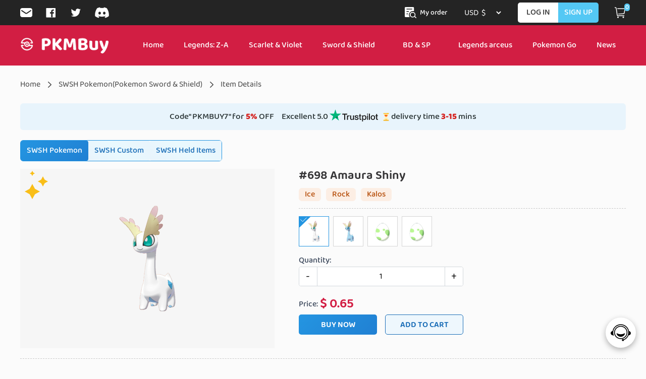

--- FILE ---
content_type: text/html; charset=utf-8
request_url: https://www.pkmbuy.com/product/698-amaura-swsh
body_size: 19022
content:
<!DOCTYPE html>
<html lang="en">

<head><script>(function(w,i,g){w[g]=w[g]||[];if(typeof w[g].push=='function')w[g].push(i)})
(window,'GTM-57Q88WPL','google_tags_first_party');</script><script>(function(w,d,s,l){w[l]=w[l]||[];(function(){w[l].push(arguments);})('set', 'developer_id.dY2E1Nz', true);
		var f=d.getElementsByTagName(s)[0],
		j=d.createElement(s);j.async=true;j.src='/dbym/';
		f.parentNode.insertBefore(j,f);
		})(window,document,'script','dataLayer');</script>
  <meta charset="UTF-8">
  <meta http-equiv="X-UA-Compatible" content="IE=edge">
  <meta name="viewport" content="width=device-width, initial-scale=1.0, minimum-scale=1.0, maximum-scale=1.0, user-scalable=no">
  <title>Buy Pokemon SWSH #698 Amaura -PKMBuy</title>
  <meta name="keywords" content="Buy Pokemon SWSH #698 Amaura, Pokemon SWSH #698 Amaura, Pokemon SWSH #698 Amaura for Sale" />
  <meta name="description" content="PKMBuy.com is selling SWSH #698 Amaura at a low price. Welcome to Buy Pokemon SWSH #698 Amaura at PKMBuy." />
  <link rel="shortcut icon" href="/pokemon/favicon.ico">
  <link rel="stylesheet" href="/pokemon/css/common.css?efe11cde43ad6895585cd6a13f74f35d" type="text/css">
  <link rel="stylesheet" href="/pokemon/font/iconfont.css?efe11cde43ad6895585cd6a13f74f35d" type="text/css">
<link rel="canonical" href="https://www.pkmbuy.com/product/698-amaura-swsh" />
<link rel="manifest" href="/pkmbuy_manifest.json">
<script>
    // Define dataLayer and the gtag function.
    window.dataLayer = window.dataLayer || [];
    function gtag(){dataLayer.push(arguments);}

    // Set default consent to 'denied' as a placeholder
    // Determine actual values based on your own requirements
    gtag('consent', 'default', {
      'ad_storage': 'granted',
      'ad_user_data': 'granted',
      'ad_personalization': 'granted',
      'analytics_storage': 'granted'
    });
  </script>
<!-- Google Tag Manager -->
<script>(function(w,d,s,l,i){w[l]=w[l]||[];w[l].push({'gtm.start':
new Date().getTime(),event:'gtm.js'});var f=d.getElementsByTagName(s)[0],
j=d.createElement(s),dl=l!='dataLayer'?'&l='+l:'';j.async=true;j.src=
'https://www.googletagmanager.com/gtm.js?id='+i+dl;f.parentNode.insertBefore(j,f);
})(window,document,'script','dataLayer','GTM-57Q88WPL');</script>
<!-- End Google Tag Manager -->
<script>
        window.dataLayer = window.dataLayer || [];
        function gtag(){dataLayer.push(arguments);}
        gtag('js', new Date());
        gtag('config', 'G-Q5FHGN4N1J');
        gtag('config', 'AW-386503788');
        window.addEventListener('load', function(){
        var s = document.createElement('script');
        s.src = "https://www.googletagmanager.com/gtag/js?id=AW-386503788";
        document.body.appendChild(s);
    });
    </script>
  
<!-- End Meta Pixel Code -->
  
<link rel="stylesheet" href="/pokemon/css/details.css?efe11cde43ad6895585cd6a13f74f35d" type="text/css">
<!-- //引入外部的css,对底部的htmlspecialchars_decode($gameDetail['description'])进行样式改变 -->
<link rel="stylesheet" href="/pokemon/css/itemdetail/evolution.css?efe11cde43ad6895585cd6a13f74f35d" type="text/css">
<link rel="stylesheet" href="/pokemon/css/itemdetail/pokemondb.css?efe11cde43ad6895585cd6a13f74f35d" type="text/css">
<link rel="stylesheet" href="/pokemon/css/itemdetail/type-chart.css?efe11cde43ad6895585cd6a13f74f35d" type="text/css">
<link rel="stylesheet" href="/pokemon/css/itemdetail/pogodetails.css?efe11cde43ad6895585cd6a13f74f35d" type="text/css">
<style>
  .review {
    margin: 0 0 20px;
  }
  .detailbox .left{
    display: flex;
    flex-wrap: nowrap;
    width: 100%;
    height: 100%;
  }
  @media (max-width: 1024px) {
    .review {
      margin: 0 0 10px;
    }
  }
</style>

</head>

<body>
    <!-- Google Tag Manager (noscript) -->
<noscript><iframe src="https://www.googletagmanager.com/ns.html?id=GTM-57Q88WPL"
height="0" width="0" style="display:none;visibility:hidden"></iframe></noscript>
<!-- End Google Tag Manager (noscript) -->
  <header>
  <style>
    div.modal_tips{
      position: absolute;
      background-color: #fff;
      border-radius: 5px;
      width: 0px;
      height: 40px;
      line-height: 40px;
      padding-left: 10px;
      left: 550px;
      top: 5px;
      display: none;
    }
    div.modal_tips_content{
      overflow: hidden;
      color: #333;
      height: 100%;
    }
    div.modal_tips_arrow {
      display: none;
      content: '';
      border-top: 5px solid transparent;
      border-bottom: 5px solid transparent;
      border-left: 5px solid transparent;
      border-right: 5px solid white;
      position: absolute;
      left: 540px;
      top: 20px;
    }
  </style>
  <nav style="z-index: 110;">
    <div class="nav-top" >
      <div class="container flexBetween">
        <div class="left d-none">
          <a href="mailto:support@pkmbuy.com">
            <i class="iconfont icon-icons_email"></i>
          </a>
          <a href="https://www.facebook.com/pkmbuycom">
            <i class="iconfont icon-facebook-fill"></i>
          </a>
          <a href="https://twitter.com/BuyPkm">
            <i class="iconfont icon-twitter"></i>
          </a>
          <a href="https://discord.gg/4HqKBYsZsd">
            <i class="iconfont icon-discord"></i>
          </a>
        </div>
        <div class="modal_tips_arrow"></div>
        <div class="modal_tips">
          <div class="modal_tips_content">Be part of our vibrant Discord community!</div>
          <div class="modal_tips_cover"></div>
        </div>

        <div class="mobile-nav flexCenter d-sm-none">
          <div class="mobile-menu">
            <i class="iconfont icon-caidan"></i>
          </div>
          <a href="/" class="flexCenter logo">
            <img src="/pokemon/images/logo.webp?v=1.7" width="192" height="35" alt="Logo">
          </a>
        </div>
        <div class="right flexBetween">
         <a href="/orderinfo" class="link"><svg id="query" xmlns="http://www.w3.org/2000/svg" width="23" height="22.993" viewBox="0 0 23 22.993" style="margin-right:7px;">
          <path id="query-2" data-name="query" d="M8.287,16.223A7.88,7.88,0,0,1,18.23,8.6V1.663A1.662,1.662,0,0,0,16.573,0H1.657A1.662,1.662,0,0,0,0,1.663V19.134A1.662,1.662,0,0,0,1.657,20.8H9.74a7.892,7.892,0,0,1-1.453-4.575ZM4.143,3.328h9.942a.832.832,0,0,1,0,1.664H4.143a.832.832,0,1,1,0-1.664Zm0,4.992H7.457a.832.832,0,1,1,0,1.664H4.143a.832.832,0,1,1,0-1.664ZM5.8,14.973H4.144a.832.832,0,1,1,0-1.664H5.8a.832.832,0,0,1,0,1.664Z" fill="#fff"/>
          <path id="query-3" data-name="query" d="M468.863,455.052a3.968,3.968,0,1,0-3.966,4.075A4.023,4.023,0,0,0,468.863,455.052Zm1.979,6.917-2.417-2.482-.019-.026a5.441,5.441,0,0,1-3.51,1.286,5.7,5.7,0,1,1,5.547-5.7,5.8,5.8,0,0,1-.964,3.207l.081.065,2.417,2.482a.847.847,0,0,1,0,1.163.8.8,0,0,1-1.135,0Z" transform="translate(-449.208 -439.207)" fill="#fff"/>
        </svg>My order</a>
          <a href="/orderinfo" class="link wap"  aria-label="orderlink"><svg id="query" xmlns="http://www.w3.org/2000/svg" width="23" height="22.993" viewBox="0 0 23 22.993" style="display:inline-block;vertical-align: middle;">
            <path id="query-2" data-name="query" d="M8.287,16.223A7.88,7.88,0,0,1,18.23,8.6V1.663A1.662,1.662,0,0,0,16.573,0H1.657A1.662,1.662,0,0,0,0,1.663V19.134A1.662,1.662,0,0,0,1.657,20.8H9.74a7.892,7.892,0,0,1-1.453-4.575ZM4.143,3.328h9.942a.832.832,0,0,1,0,1.664H4.143a.832.832,0,1,1,0-1.664Zm0,4.992H7.457a.832.832,0,1,1,0,1.664H4.143a.832.832,0,1,1,0-1.664ZM5.8,14.973H4.144a.832.832,0,1,1,0-1.664H5.8a.832.832,0,0,1,0,1.664Z" fill="#fff"/>
            <path id="query-3" data-name="query" d="M468.863,455.052a3.968,3.968,0,1,0-3.966,4.075A4.023,4.023,0,0,0,468.863,455.052Zm1.979,6.917-2.417-2.482-.019-.026a5.441,5.441,0,0,1-3.51,1.286,5.7,5.7,0,1,1,5.547-5.7,5.8,5.8,0,0,1-.964,3.207l.081.065,2.417,2.482a.847.847,0,0,1,0,1.163.8.8,0,0,1-1.135,0Z" transform="translate(-449.208 -439.207)" fill="#fff"/>
          </svg></a>
          <select name="currency" id="currency" class="currency">
                        <option value="1"  selected="selected"
              >
              USD&nbsp;&nbsp;$            </option>
                                    <option value="2" >
              EUR&nbsp;&nbsp;&euro;            </option>
                                    <option value="4" >
              GBP&nbsp;&nbsp;￡            </option>
                                    <option value="5" >
              AUD&nbsp;&nbsp;A$            </option>
                                    <option value="6" >
              CAD&nbsp;&nbsp;C$            </option>
                                  </select>


                    <div class="login d-none">LOG IN</div>
          <div class="signup d-none">SIGN UP</div>
          <!--<div class="effect"></div>-->
                    <div class="m-login d-sm-none">
            <i class="iconfont icon-yonghu"></i>
          </div>
          
          



          <div class="nav-cart">
            <a href="/cart" class="pccart">
              <i class="iconfont icon-20gouwuche"></i>
              <span class="num">0</span>
            </a>
            <a href="javascript:;" class="wapcart">
              <i class="iconfont icon-20gouwuche"></i>
              <span class="num">0</span>
            </a>
            <div class="phonelayers"></div>
            <div class="cart-pop">
              <div class="cart-title">
                 <div class="cart-shopping-cart-header">Shopping Cart  ( <span>0 </span>)</div>
                 <div class="cart-shopping-cart-del"><img src="/pokemon/images/del.webp" alt="" class="del"></div>
                
              </div>
              <ul>
                                <li class="cart-empty">
                  <img src="/pokemon/images/header/cart-empty.webp" width="70" alt="Empty">
                  <p>Your Shopping Cart Is Empty</p>
                </li>
                              </ul>
              <div class="btn-box" style="display:none;" >
                <div class="flexBetweenCenter">
                  <span>total <span class="total-num">0</span> items</span>
                  <span>Subtotal: <span class="subtotal">$ 0.00</span></span>
                </div>
                <div class="flexBetweenCenter">
                  <button class="clear-all">CLEAR ALL</button>
                  <button class="checkout"><a href="/cart">CHECKOUT</a></button>
                </div>
              </div>
            </div>
          </div>
        </div>
      </div>
    </div>
    <div class="nav-bottom flexItemCenter d-none">
      <div class="container flexBetweenCenter">
        <a href="/" style="height:80px;display: flex;align-items: center;">
          <img src="/pokemon/images/logo.webp?1.7" alt="Logo" style="width:175px;">
        </a>
        <ul class="flex nav d-none">
          <li id="nav-home">
            <a href="/">Home</a>
          </li>
          <li class="relative pkm" id="ZA Pokemon">
            <a href="/pokemon-za/items" style="padding:0 20px;">Legends: Z‑A</a>
            <ul class="pkm-game">
              <li><a href="/pokemon-za/items">ZA Pokemon</a></li>
              <li><a href="/pokemon-za/custom">ZA Custom</a></li>
              <li><a href="/pokemon-za/held-items">ZA Held Items</a></li>
            </ul>
          </li>
           <li id="pokemon-sv" class="relative pkm">
            <a href="/pokemon-sv/items" style="padding:0 20px;">Scarlet & Violet</a>
            <ul class="pkm-game">
              <li><a href="/pokemon-sv/items">SV Pokemon</a></li>
              <li><a href="/pokemon-sv/custom">SV Custom</a></li>
              <li><a href="/pokemon-sv/held-items">SV Held Items</a></li>
            </ul>
          </li>
          
          <li class="relative pkm" id="pokemon-swsh">
            <a href="/pokemon-swsh/items" style="padding:0 20px;">Sword & Shield</a>
            <ul class="pkm-game">
              <li><a href="/pokemon-swsh/items">SWSH Pokemon</a></li>
              <li><a href="/pokemon-swsh/custom">SWSH Custom</a></li>
              <li><a href="/pokemon-swsh/held-items">SWSH Held Items</a></li>
            </ul>
          </li>
          <li class="relative pkm" id="pokemon-bdsp">
            <a href="/pokemon-bdsp/items" style="padding:0 35px !important;">BD & SP</a>
            <ul class="pkm-game">
              <li><a href="/pokemon-bdsp/items">BDSP Pokemon</a></li>
              <li><a href="/pokemon-bdsp/custom">BDSP Custom</a></li>
              <li><a href="/pokemon-bdsp/held-items">BDSP Held Items</a></li>
            </ul>
          </li> 
          <li class="relative pkm" id="pokemon-pla">
            <a href="/pokemon-pla/items" style="padding:0 20px;">Legends arceus</a>
            <ul class="pkm-game">
              <li><a href="/pokemon-pla/items">PLA Pokemon</a></li>
              <li><a href="/pokemon-pla/custom">PLA Custom</a></li>
            </ul>
          </li>
         <!-- <li id="nav-activity">
            <a href="/activity">Activity</a>
          </li>
          <li id="nav-items" class="relative pkm">
            <a href="javascript:;" style="padding:0 40px;">Pokemon</a>
            <ul class="pkm-game">
              <li><a href="/pokemon-sv/items">SV Pokemon</a></li>
              <li><a href="/pokemon-swsh/items">SWSH Pokemon</a></li>
              <li><a href="/pokemon-bdsp/items">BDSP Pokemon</a></li>
              <li><a href="/pokemon-pla/items">PLA Pokemon</a></li>
            </ul>
          </li>
          <li id="nav-held" class="relative pkm">
            <a href="javascript:;" style="padding:0 40px;">Held Items</a>
            <ul class="pkm-game">
              <li><a href="/pokemon-sv/held-items">SV Held Items</a></li>
              <li><a href="/pokemon-swsh/held-items">SWSH Held Items</a></li>
              <li><a href="/pokemon-bdsp/held-items">BDSP Held Items</a></li>
            </ul>
          </li>
          <li id="nav-custom" class="relative pkm">
            <a href="javascript:;" style="padding:0 10px;">Custom Pokemon</a>
            <ul class="pkm-game">
              <li><a href="/pokemon-sv/custom">SV Custom</a></li>
              <li><a href="/pokemon-swsh/custom">SWSH Custom</a></li>
              <li><a href="/pokemon-bdsp/custom">BDSP Custom</a></li>
              <li><a href="/pokemon-pla/custom">PLA Custom</a></li>
            </ul>
          </li>  -->
        
          <li class="relative pkm" id="pokemon-go">
            <a href="/pokemon-go/items" style="padding:0 20px;">Pokemon Go</a>
            <ul class="pkm-game">
              <li><a href="/pokemon-go/items">POGO Pokémon</a></li>
               <li><a href="/pokemongo/custom">POGO Custom</a></li>
               <li><a href="/pokemon-go/held-items">POGO Items</a></li>
              <li><a href="/pokemon-go/boosting">POGO Boosting</a></li>
              <li><a href="/pokemon-go/pokecoins">POGO PokéCoins</a></li>
              <li><a href="/pokemon-go/account">POGO Accounts</a></li>
            </ul>
          </li>
          <!-- <li class="relative pkm" id="Tcgpocket">
            <a href="/pokemon-tcg-pocket/account" style="padding:0 20px;">TCG Pocket</a>
           
          </li> -->
          
          <li id="nav-news">
            <a href="/news">News</a>
          </li>
        </ul>
      </div>
    </div>
  </nav>
  <div class="nav-height"></div>
  <div class="login-pop">
    <div class="login-box box1">
      <div>
        <div class="title flexBetweenCenter">
          <p>LOG IN</p>
          <div class="close">
            <i class="iconfont icon-guanbi1"></i>
          </div>
        </div>
        <div class="login-img">
          <img src="/pokemon/images/header/login-logo.png?1031" alt="Logo" loading="lazy">
        </div>
        <ul class="login-form">
          <li>
            <input type="text" value="" placeholder="Email" class="usname">
          </li>
          <li>
            <input type="password" value="" placeholder="Password" class="passwd">
          </li>
          <li><a class="reset-passwd" target="_blank" href="/resetpasswd/index" data-ajax="false" rel="nofollow">Forget
              Password ?</a></li>
        </ul>
       <a href="javascript:;" class="login-up"><button class="log-in">LOG IN</button></a>
        <a href="javascript:;" class="sign-up"><button class="sign-up">SIGN UP</button></a>
        <div class="social">
         <div class="social-txt">
                     <span></span> <em>Or continue with social networks</em> <span></span> </div>
                    <ul>
                        <li class="button_google_btn"><a href="javascript:;"  title="Login with Google"  class="button_google"></a></li>
                        <li class="button_discord_btn"><a  href="javascript:;" title="Login with Discord"   class="button_discord"></a></li>
                     </ul>

        </div>



      </div>
    </div>
     <div class="login-box box2">
      <div>
        <div class="title flexBetweenCenter">
          <p>Sign Up</p>
          <div class="close">
            <i class="iconfont icon-guanbi1"></i>
          </div>
        </div>
        <div class="login-img">
          <img src="/pokemon/images/header/login-logo.png?1031" alt="Logo" loading="lazy">
        </div>
        <ul class="login-form">
          <li>
          <input type="text" id="usname" class="usname" placeholder=" Email">
          </li>
          <li>
           <input type="password" id="passwd" class="passwd" value="" placeholder="Password">
          </li>
           <li>
          <input type="password" id="passwd-accept" class="passwd" value="" placeholder="Confirm Password">
          </li>
         

          <li><a class="reset-passwd" target="_blank" href="/resetpasswd/index" data-ajax="false" rel="nofollow">Forget
              Password ?</a></li>
        </ul>
         <a href="javascript:;" class="sign-up"><button class="sign-up">SIGN UP</button></a>
        <a href="javascript:;" class="login-up"><button class="log-in">LOG IN</button></a>

             <div class="social">
         <div class="social-txt">
                     <span></span> <em>Or continue with social networks</em> <span></span> </div>
                     <ul>
                        <li class="button_google_btn"><a href="javascript:;" title="Login with Google" class="button_google"></a></li>
                        <li class="button_discord_btn"><a href="javascript:;"  title="Login with Discord" class="button_discord"></a></li>
                     </ul>

        </div>


       
      </div>
    </div>
  </div>
  <div class="m-menu d-sm-none">
    <ul>
      <li><a href="/">Home</a></li>
      <li class="drop">
        <div class="language">
         

          <span>USD&nbsp;&nbsp;$</span>
          <ul class="pkm-game">
       
                   
           <li  data-id="1">USD&nbsp;&nbsp;$</li>
                    
           <li  data-id="2">EUR&nbsp;&nbsp;&euro;</li>
                    
           <li  data-id="4">GBP&nbsp;&nbsp;￡</li>
                    
           <li  data-id="5">AUD&nbsp;&nbsp;A$</li>
                    
           <li  data-id="6">CAD&nbsp;&nbsp;C$</li>
                     </ul>
        </div>
      
      </li>
      <li class="drop">
        <a href="javascript:;">Legends Z-A</a>
        <ul class="pkm-game">
          <li><a href="/pokemon-za/items">ZA Pokemon</a></li>
          <li><a href="/pokemon-za/custom">ZA Custom</a></li>
          <li><a href="/pokemon-za/held-items">ZA Held Items</a></li>
        </ul>
      </li>
      <li class="drop">
        <a href="javascript:;">Scarlet & Violet</a>
        <ul class="pkm-game">
          <li><a href="/pokemon-sv/items">SV Pokemon</a></li>
          <li><a href="/pokemon-sv/custom">SV Custom</a></li>
          <li><a href="/pokemon-sv/held-items">SV Held Items</a></li>
        </ul>
      </li>
      
      <li class="drop">
        <a href="javascript:;">Sword & Shield</a>
        <ul class="pkm-game">
          <li><a href="/pokemon-swsh/items">SWSH Pokemon</a></li>
          <li><a href="/pokemon-swsh/custom">SWSH Custom</a></li>
          <li><a href="/pokemon-swsh/held-items">SWSH Held Items</a></li>
        </ul>
      </li>
      <li class="drop">
        <a href="javascript:;">BD & SP</a>
        <ul class="pkm-game">
          <li><a href="/pokemon-bdsp/items">BDSP Pokemon</a></li>
          <li><a href="/pokemon-bdsp/custom">BDSP Custom</a></li>
          <li><a href="/pokemon-bdsp/held-items">BDSP Held Items</a></li>
        </ul>
      </li> 
      <li class="drop">
        <a href="javascript:;">Legends arceus</a>
        <ul class="pkm-game">
          <li><a href="/pokemon-pla/items">PLA Pokemon</a></li>
          <li><a href="/pokemon-pla/custom">PLA Custom</a></li>
        </ul>
      </li>

      <li class="drop">
        <a href="javascript:;">Pokemon Go</a>
        <ul class="pkm-game">
          <li><a href="/pokemon-go/items">POGO Pokémon</a></li>
          <li><a href="/pokemongo/custom">POGO Custom</a></li>
          <li><a href="/pokemon-go/held-items">POGO Items</a></li>
          <li><a href="/pokemon-go/boosting">POGO Boosting</a></li>
          <li><a href="/pokemon-go/pokecoins">POGO PokéCoins</a></li>
          <li><a href="/pokemon-go/account">POGO Accounts</a></li>
        </ul>
      </li>

      <li class="drop">
        <a href="javascript:;">Palworld</a>
        <ul class="pkm-game">
          <li><a href="/palworld-pals"> Palworld Pals</a></li>
          <li><a href="/palworld-items">Palworld Items</a></li>
        </ul>
      </li>

      <li>
        <a href="/pokemon-tcg-pocket/account">TCG Pocket</a>
       
      </li>

      <!-- <li><a href="/activity">Activity</a></li> -->
      <li><a href="/about/contact?code=Member">Member</a></li>
      <li><a href="/news">News</a></li>
   
      
     
    </ul>
    <div class="close">
      <i>X</i>
      <!--<img src="/pokemon/images/close.svg" width="20" height="20" alt="close">-->
    </div>
  </div>
  <div class="phonelayer"></div>
</header>
<div class="delete-public-box">
  <i class="ico delete-close"><img src="/acitem/images/header/del-close.png" width="20" height="20" alt="close"
      loading="lazy"></i>
  <p>Are you sure you want to delete all items?</p>
  <div>
    <button class="yes">Yes</button>
    <button class="no delete-close">No</button>
  </div>
</div>
<div class="modal"></div>


  

<main class="item-detail container">
  <header>
    <div class="breadcrumb flexItemCenter">
      <a href="/">Home</a>
      <i class="iconfont icon-xiangyou"></i>
      <div class="title"><a href="javascript:history.back(-1)">SWSH Pokemon(Pokemon Sword &amp; Shield)</a></div>
      <i class="iconfont icon-xiangyou"></i>
      <a>Item Details</a>
    </div>
  </header>
  <input type="text" hidden id="gid" value="11">
  <!-- <section class="detail-box flex">
    <div class="left">
      <img src="/pokemon/images/star.png" alt="" >
      <div class="img-box flexCenter">
       
        <img id="mainImg" src="https://upload.acitems.com/upload/goods/pokemon/swsh/698_Shiny_Amaura.png" alt="#698 Amaura">
      </div> 
                  <ul class="specs-item">
                <li class="specs-list active">
          <div class="img-box" data-id="27626" data-title="Shiny"
            data-old-price="0.65" data-price="0.65"
            data-off="100" data-img-src="https://upload.acitems.com/upload/goods/pokemon/swsh/698_Shiny_Amaura.png">
            <img src="https://upload.acitems.com/upload/goods/pokemon/swsh/698_Shiny_Amaura.png" onerror="this.src='/pokemon/images/pokemon-icon.png'"
              loading='lazy' alt="Shiny">
          </div>
        </li>
                <li class="specs-list ">
          <div class="img-box" data-id="27627" data-title="Non-shiny"
            data-old-price="0.65" data-price="0.65"
            data-off="100" data-img-src="https://upload.acitems.com/upload/goods/pokemon/swsh/698_Amaura.png">
            <img src="https://upload.acitems.com/upload/goods/pokemon/swsh/698_Amaura.png" onerror="this.src='/pokemon/images/pokemon-icon.png'"
              loading='lazy' alt="Non-shiny">
          </div>
        </li>
                <li class="specs-list ">
          <div class="img-box" data-id="196766" data-title="Shiny egg"
            data-old-price="0.65" data-price="0.65"
            data-off="100" data-img-src="https://upload.acitems.com/upload/goods/2024-02/egg_sword_shield1.png">
            <img src="https://upload.acitems.com/upload/goods/2024-02/egg_sword_shield1.png" onerror="this.src='/pokemon/images/pokemon-icon.png'"
              loading='lazy' alt="Shiny egg">
          </div>
        </li>
                <li class="specs-list ">
          <div class="img-box" data-id="196767" data-title="Non-shiny egg"
            data-old-price="0.65" data-price="0.65"
            data-off="100" data-img-src="https://upload.acitems.com/upload/goods/2024-02/egg_sword_shield1.png">
            <img src="https://upload.acitems.com/upload/goods/2024-02/egg_sword_shield1.png" onerror="this.src='/pokemon/images/pokemon-icon.png'"
              loading='lazy' alt="Non-shiny egg">
          </div>
        </li>
              </ul>
    </div>
    <div class="right">
      <h1 class="title">#698 Amaura  <span>Shiny</span> </h1>
      <ul class="flex tag">
                <li>Ice</li>
                <li>Rock</li>
                <li>Kalos</li>
              </ul>

      <div class="content">
        Searching for SWSH   #698 Amaura of Pokemon SWSH? You have found the right place!PKMBuy.com is selling Sword and Shield #698 Amaura at a low price. Once purchased, the customer service of the website will contact you quickly to conduct online delivery, be safe and secure, and the order will not be completed until you get the goods.      </div>
      <div class="line"></div>
      <div class="price">
        <p class="a-price"> $ <i>0.65</i></p>
              </div>
      <div class="operate flex">
        <div class="num flex">
          <input data-price="0.65"
                 data-old-price="0.65" type="number" value="1" class="item-num"
                 oninput="value=value.replace(/[^\d]|^[0]/g,'')">
          <div class="modified">
            <button class="add" data-type="2">+</button>
            <button class="sub" data-type="1">-</button>
          </div>
        </div>
        <div class="buy">
          <button class="buy-now" data-id="27626" data-type="items">BUY NOW</button>
          <button class="add-to-cart" data-id="27626" data-type="items">ADD TO CART</button>
        </div>
      </div>
    </div>
  </section> -->
  <div class="review ">
    <p>
    <span>Code" PKMBUY7" for <e style="color:#d5221f;font-family: Baloo_B">5% </e>OFF</span>
    <!-- <span><img src="/pokemon/images/ico.png" alt="">10mins Delivery .</span> -->
 
    <span>&nbsp;&nbsp;&nbsp;&nbsp;Excellent 5.0  </span>
      <a href="https://www.trustpilot.com/review/pkmbuy.com" target="_blank">  <svg role="img" aria-labelledby="trustpilotLogo" viewBox="0 0 126 31"
      xmlns="http://www.w3.org/2000/svg" >
      <title id="trustpilotLogo">Trustpilot</title>
      <path class="tp-logo__text"
          d="M33.074774 11.07005H45.81806v2.364196h-5.010656v13.290316h-2.755306V13.434246h-4.988435V11.07005h.01111zm12.198892 4.319629h2.355341v2.187433h.04444c.077771-.309334.222203-.60762.433295-.894859.211092-.287239.466624-.56343.766597-.79543.299972-.243048.633276-.430858.999909-.585525.366633-.14362.744377-.220953 1.12212-.220953.288863 0 .499955.011047.611056.022095.1111.011048.222202.033143.344413.04419v2.408387c-.177762-.033143-.355523-.055238-.544395-.077333-.188872-.022096-.366633-.033143-.544395-.033143-.422184 0-.822148.08838-1.199891.254096-.377744.165714-.699936.41981-.977689.740192-.277753.331429-.499955.729144-.666606 1.21524-.166652.486097-.244422 1.03848-.244422 1.668195v5.39125h-2.510883V15.38968h.01111zm18.220567 11.334883H61.02779v-1.579813h-.04444c-.311083.574477-.766597 1.02743-1.377653 1.369908-.611055.342477-1.233221.51924-1.866497.51924-1.499864 0-2.588654-.364573-3.25526-1.104765-.666606-.740193-.999909-1.856005-.999909-3.347437V15.38968h2.510883v6.948968c0 .994288.188872 1.701337.577725 2.1101.377744.408763.922139.618668 1.610965.618668.533285 0 .96658-.077333 1.322102-.243048.355524-.165714.644386-.37562.855478-.65181.222202-.265144.377744-.596574.477735-.972194.09999-.37562.144431-.784382.144431-1.226288v-6.573349h2.510883v11.323836zm4.27739-3.634675c.07777.729144.355522 1.237336.833257 1.535623.488844.287238 1.06657.441905 1.744286.441905.233312 0 .499954-.022095.799927-.055238.299973-.033143.588836-.110476.844368-.209905.266642-.099429.477734-.254096.655496-.452954.166652-.198857.244422-.452953.233312-.773335-.01111-.320381-.133321-.585525-.355523-.784382-.222202-.209906-.499955-.364573-.844368-.497144-.344413-.121525-.733267-.232-1.17767-.320382-.444405-.088381-.888809-.18781-1.344323-.287239-.466624-.099429-.922138-.232-1.355432-.37562-.433294-.14362-.822148-.342477-1.166561-.596573-.344413-.243048-.622166-.56343-.822148-.950097-.211092-.386668-.311083-.861716-.311083-1.436194 0-.618668.155542-1.12686.455515-1.54667.299972-.41981.688826-.75124 1.14434-1.005336.466624-.254095.97769-.430858 1.544304-.541334.566615-.099429 1.11101-.154667 1.622075-.154667.588836 0 1.15545.066286 1.688736.18781.533285.121524 1.02213.320381 1.455423.60762.433294.276191.788817.640764 1.07768 1.08267.288863.441905.466624.98324.544395 1.612955h-2.621984c-.122211-.596572-.388854-1.005335-.822148-1.204193-.433294-.209905-.933248-.309334-1.488753-.309334-.177762 0-.388854.011048-.633276.04419-.244422.033144-.466624.088382-.688826.165715-.211092.077334-.388854.198858-.544395.353525-.144432.154667-.222203.353525-.222203.60762 0 .309335.111101.552383.322193.740193.211092.18781.488845.342477.833258.475048.344413.121524.733267.232 1.177671.320382.444404.088381.899918.18781 1.366542.287239.455515.099429.899919.232 1.344323.37562.444404.14362.833257.342477 1.17767.596573.344414.254095.622166.56343.833258.93905.211092.37562.322193.850668.322193 1.40305 0 .673906-.155541 1.237336-.466624 1.712385-.311083.464001-.711047.850669-1.199891 1.137907-.488845.28724-1.04435.508192-1.644295.640764-.599946.132572-1.199891.198857-1.788727.198857-.722156 0-1.388762-.077333-1.999818-.243048-.611056-.165714-1.14434-.408763-1.588745-.729144-.444404-.33143-.799927-.740192-1.05546-1.226289-.255532-.486096-.388853-1.071621-.411073-1.745528h2.533103v-.022095zm8.288135-7.700208h1.899828v-3.402675h2.510883v3.402675h2.26646v1.867052h-2.26646v6.054109c0 .265143.01111.486096.03333.684954.02222.18781.07777.353524.155542.486096.07777.132572.199981.232.366633.298287.166651.066285.377743.099428.666606.099428.177762 0 .355523 0 .533285-.011047.177762-.011048.355523-.033143.533285-.077334v1.933338c-.277753.033143-.555505.055238-.811038.088381-.266642.033143-.533285.04419-.811037.04419-.666606 0-1.199891-.066285-1.599855-.18781-.399963-.121523-.722156-.309333-.944358-.552381-.233313-.243049-.377744-.541335-.466625-.905907-.07777-.364573-.13332-.784383-.144431-1.248384v-6.683825h-1.899827v-1.889147h-.02222zm8.454788 0h2.377562V16.9253h.04444c.355523-.662858.844368-1.12686 1.477644-1.414098.633276-.287239 1.310992-.430858 2.055369-.430858.899918 0 1.677625.154667 2.344231.475048.666606.309335 1.222111.740193 1.666515 1.292575.444405.552382.766597 1.193145.9888 1.92229.222202.729145.333303 1.513527.333303 2.3421 0 .762288-.099991 1.50248-.299973 2.20953-.199982.718096-.499955 1.347812-.899918 1.900194-.399964.552383-.911029.98324-1.533194 1.31467-.622166.33143-1.344323.497144-2.18869.497144-.366634 0-.733267-.033143-1.0999-.099429-.366634-.066286-.722157-.176762-1.05546-.320381-.333303-.14362-.655496-.33143-.933249-.56343-.288863-.232-.522175-.497144-.722157-.79543h-.04444v5.656393h-2.510883V15.38968zm8.77698 5.67849c0-.508193-.06666-1.005337-.199981-1.491433-.133321-.486096-.333303-.905907-.599946-1.281527-.266642-.37562-.599945-.673906-.988799-.894859-.399963-.220953-.855478-.342477-1.366542-.342477-1.05546 0-1.855387.364572-2.388672 1.093717-.533285.729144-.799928 1.701337-.799928 2.916578 0 .574478.066661 1.104764.211092 1.59086.144432.486097.344414.905908.633276 1.259432.277753.353525.611056.629716.99991.828574.388853.209905.844367.309334 1.355432.309334.577725 0 1.05546-.121524 1.455423-.353525.399964-.232.722157-.541335.97769-.905907.255531-.37562.444403-.79543.555504-1.270479.099991-.475049.155542-.961145.155542-1.458289zm4.432931-9.99812h2.510883v2.364197h-2.510883V11.07005zm0 4.31963h2.510883v11.334883h-2.510883V15.389679zm4.755124-4.31963h2.510883v15.654513h-2.510883V11.07005zm10.210184 15.963847c-.911029 0-1.722066-.154667-2.433113-.452953-.711046-.298287-1.310992-.718097-1.810946-1.237337-.488845-.530287-.866588-1.160002-1.12212-1.889147-.255533-.729144-.388854-1.535622-.388854-2.408386 0-.861716.133321-1.657147.388853-2.386291.255533-.729145.633276-1.35886 1.12212-1.889148.488845-.530287 1.0999-.93905 1.810947-1.237336.711047-.298286 1.522084-.452953 2.433113-.452953.911028 0 1.722066.154667 2.433112.452953.711047.298287 1.310992.718097 1.810947 1.237336.488844.530287.866588 1.160003 1.12212 1.889148.255532.729144.388854 1.524575.388854 2.38629 0 .872765-.133322 1.679243-.388854 2.408387-.255532.729145-.633276 1.35886-1.12212 1.889147-.488845.530287-1.0999.93905-1.810947 1.237337-.711046.298286-1.522084.452953-2.433112.452953zm0-1.977528c.555505 0 1.04435-.121524 1.455423-.353525.411074-.232.744377-.541335 1.01102-.916954.266642-.37562.455513-.806478.588835-1.281527.12221-.475049.188872-.961145.188872-1.45829 0-.486096-.066661-.961144-.188872-1.44724-.122211-.486097-.322193-.905907-.588836-1.281527-.266642-.37562-.599945-.673907-1.011019-.905907-.411074-.232-.899918-.353525-1.455423-.353525-.555505 0-1.04435.121524-1.455424.353525-.411073.232-.744376.541334-1.011019.905907-.266642.37562-.455514.79543-.588835 1.281526-.122211.486097-.188872.961145-.188872 1.447242 0 .497144.06666.98324.188872 1.458289.12221.475049.322193.905907.588835 1.281527.266643.37562.599946.684954 1.01102.916954.411073.243048.899918.353525 1.455423.353525zm6.4883-9.66669h1.899827v-3.402674h2.510883v3.402675h2.26646v1.867052h-2.26646v6.054109c0 .265143.01111.486096.03333.684954.02222.18781.07777.353524.155541.486096.077771.132572.199982.232.366634.298287.166651.066285.377743.099428.666606.099428.177762 0 .355523 0 .533285-.011047.177762-.011048.355523-.033143.533285-.077334v1.933338c-.277753.033143-.555505.055238-.811038.088381-.266642.033143-.533285.04419-.811037.04419-.666606 0-1.199891-.066285-1.599855-.18781-.399963-.121523-.722156-.309333-.944358-.552381-.233313-.243049-.377744-.541335-.466625-.905907-.07777-.364573-.133321-.784383-.144431-1.248384v-6.683825h-1.899827v-1.889147h-.02222z"
          fill="#191919"></path>
      <path class="tp-logo__star" fill="#00B67A"
          d="M30.141707 11.07005H18.63164L15.076408.177071l-3.566342 10.892977L0 11.059002l9.321376 6.739063-3.566343 10.88193 9.321375-6.728016 9.310266 6.728016-3.555233-10.88193 9.310266-6.728016z">
      </path>
      <path class="tp-logo__star-notch" fill="#005128"
          d="M21.631369 20.26169l-.799928-2.463625-5.755033 4.153914z"></path>
  </svg></a>
    <span>&nbsp;<img src="/pokemon/images/time1.png" alt="" style="width:20px;">delivery time<em style="color:#d5221f;font-style: normal;font-family: Baloo_B"> 3-15 </em>mins</span>

  
</p>

<div class="lines">
    <span></span>
    <img src="/pokemon/images/xl3.png" alt="" style="margin:0 5px;">
    <span></span>
</div>
</div>

<div class="phoneevaluate">
    <span>Excellent 5.0 <a href="https://www.trustpilot.com/review/pkmbuy.com" target="_blank">  <svg role="img" aria-labelledby="trustpilotLogo" viewBox="0 0 126 31"
      xmlns="http://www.w3.org/2000/svg" >
      <title id="trustpilotLogo">Trustpilot</title>
      <path class="tp-logo__text"
          d="M33.074774 11.07005H45.81806v2.364196h-5.010656v13.290316h-2.755306V13.434246h-4.988435V11.07005h.01111zm12.198892 4.319629h2.355341v2.187433h.04444c.077771-.309334.222203-.60762.433295-.894859.211092-.287239.466624-.56343.766597-.79543.299972-.243048.633276-.430858.999909-.585525.366633-.14362.744377-.220953 1.12212-.220953.288863 0 .499955.011047.611056.022095.1111.011048.222202.033143.344413.04419v2.408387c-.177762-.033143-.355523-.055238-.544395-.077333-.188872-.022096-.366633-.033143-.544395-.033143-.422184 0-.822148.08838-1.199891.254096-.377744.165714-.699936.41981-.977689.740192-.277753.331429-.499955.729144-.666606 1.21524-.166652.486097-.244422 1.03848-.244422 1.668195v5.39125h-2.510883V15.38968h.01111zm18.220567 11.334883H61.02779v-1.579813h-.04444c-.311083.574477-.766597 1.02743-1.377653 1.369908-.611055.342477-1.233221.51924-1.866497.51924-1.499864 0-2.588654-.364573-3.25526-1.104765-.666606-.740193-.999909-1.856005-.999909-3.347437V15.38968h2.510883v6.948968c0 .994288.188872 1.701337.577725 2.1101.377744.408763.922139.618668 1.610965.618668.533285 0 .96658-.077333 1.322102-.243048.355524-.165714.644386-.37562.855478-.65181.222202-.265144.377744-.596574.477735-.972194.09999-.37562.144431-.784382.144431-1.226288v-6.573349h2.510883v11.323836zm4.27739-3.634675c.07777.729144.355522 1.237336.833257 1.535623.488844.287238 1.06657.441905 1.744286.441905.233312 0 .499954-.022095.799927-.055238.299973-.033143.588836-.110476.844368-.209905.266642-.099429.477734-.254096.655496-.452954.166652-.198857.244422-.452953.233312-.773335-.01111-.320381-.133321-.585525-.355523-.784382-.222202-.209906-.499955-.364573-.844368-.497144-.344413-.121525-.733267-.232-1.17767-.320382-.444405-.088381-.888809-.18781-1.344323-.287239-.466624-.099429-.922138-.232-1.355432-.37562-.433294-.14362-.822148-.342477-1.166561-.596573-.344413-.243048-.622166-.56343-.822148-.950097-.211092-.386668-.311083-.861716-.311083-1.436194 0-.618668.155542-1.12686.455515-1.54667.299972-.41981.688826-.75124 1.14434-1.005336.466624-.254095.97769-.430858 1.544304-.541334.566615-.099429 1.11101-.154667 1.622075-.154667.588836 0 1.15545.066286 1.688736.18781.533285.121524 1.02213.320381 1.455423.60762.433294.276191.788817.640764 1.07768 1.08267.288863.441905.466624.98324.544395 1.612955h-2.621984c-.122211-.596572-.388854-1.005335-.822148-1.204193-.433294-.209905-.933248-.309334-1.488753-.309334-.177762 0-.388854.011048-.633276.04419-.244422.033144-.466624.088382-.688826.165715-.211092.077334-.388854.198858-.544395.353525-.144432.154667-.222203.353525-.222203.60762 0 .309335.111101.552383.322193.740193.211092.18781.488845.342477.833258.475048.344413.121524.733267.232 1.177671.320382.444404.088381.899918.18781 1.366542.287239.455515.099429.899919.232 1.344323.37562.444404.14362.833257.342477 1.17767.596573.344414.254095.622166.56343.833258.93905.211092.37562.322193.850668.322193 1.40305 0 .673906-.155541 1.237336-.466624 1.712385-.311083.464001-.711047.850669-1.199891 1.137907-.488845.28724-1.04435.508192-1.644295.640764-.599946.132572-1.199891.198857-1.788727.198857-.722156 0-1.388762-.077333-1.999818-.243048-.611056-.165714-1.14434-.408763-1.588745-.729144-.444404-.33143-.799927-.740192-1.05546-1.226289-.255532-.486096-.388853-1.071621-.411073-1.745528h2.533103v-.022095zm8.288135-7.700208h1.899828v-3.402675h2.510883v3.402675h2.26646v1.867052h-2.26646v6.054109c0 .265143.01111.486096.03333.684954.02222.18781.07777.353524.155542.486096.07777.132572.199981.232.366633.298287.166651.066285.377743.099428.666606.099428.177762 0 .355523 0 .533285-.011047.177762-.011048.355523-.033143.533285-.077334v1.933338c-.277753.033143-.555505.055238-.811038.088381-.266642.033143-.533285.04419-.811037.04419-.666606 0-1.199891-.066285-1.599855-.18781-.399963-.121523-.722156-.309333-.944358-.552381-.233313-.243049-.377744-.541335-.466625-.905907-.07777-.364573-.13332-.784383-.144431-1.248384v-6.683825h-1.899827v-1.889147h-.02222zm8.454788 0h2.377562V16.9253h.04444c.355523-.662858.844368-1.12686 1.477644-1.414098.633276-.287239 1.310992-.430858 2.055369-.430858.899918 0 1.677625.154667 2.344231.475048.666606.309335 1.222111.740193 1.666515 1.292575.444405.552382.766597 1.193145.9888 1.92229.222202.729145.333303 1.513527.333303 2.3421 0 .762288-.099991 1.50248-.299973 2.20953-.199982.718096-.499955 1.347812-.899918 1.900194-.399964.552383-.911029.98324-1.533194 1.31467-.622166.33143-1.344323.497144-2.18869.497144-.366634 0-.733267-.033143-1.0999-.099429-.366634-.066286-.722157-.176762-1.05546-.320381-.333303-.14362-.655496-.33143-.933249-.56343-.288863-.232-.522175-.497144-.722157-.79543h-.04444v5.656393h-2.510883V15.38968zm8.77698 5.67849c0-.508193-.06666-1.005337-.199981-1.491433-.133321-.486096-.333303-.905907-.599946-1.281527-.266642-.37562-.599945-.673906-.988799-.894859-.399963-.220953-.855478-.342477-1.366542-.342477-1.05546 0-1.855387.364572-2.388672 1.093717-.533285.729144-.799928 1.701337-.799928 2.916578 0 .574478.066661 1.104764.211092 1.59086.144432.486097.344414.905908.633276 1.259432.277753.353525.611056.629716.99991.828574.388853.209905.844367.309334 1.355432.309334.577725 0 1.05546-.121524 1.455423-.353525.399964-.232.722157-.541335.97769-.905907.255531-.37562.444403-.79543.555504-1.270479.099991-.475049.155542-.961145.155542-1.458289zm4.432931-9.99812h2.510883v2.364197h-2.510883V11.07005zm0 4.31963h2.510883v11.334883h-2.510883V15.389679zm4.755124-4.31963h2.510883v15.654513h-2.510883V11.07005zm10.210184 15.963847c-.911029 0-1.722066-.154667-2.433113-.452953-.711046-.298287-1.310992-.718097-1.810946-1.237337-.488845-.530287-.866588-1.160002-1.12212-1.889147-.255533-.729144-.388854-1.535622-.388854-2.408386 0-.861716.133321-1.657147.388853-2.386291.255533-.729145.633276-1.35886 1.12212-1.889148.488845-.530287 1.0999-.93905 1.810947-1.237336.711047-.298286 1.522084-.452953 2.433113-.452953.911028 0 1.722066.154667 2.433112.452953.711047.298287 1.310992.718097 1.810947 1.237336.488844.530287.866588 1.160003 1.12212 1.889148.255532.729144.388854 1.524575.388854 2.38629 0 .872765-.133322 1.679243-.388854 2.408387-.255532.729145-.633276 1.35886-1.12212 1.889147-.488845.530287-1.0999.93905-1.810947 1.237337-.711046.298286-1.522084.452953-2.433112.452953zm0-1.977528c.555505 0 1.04435-.121524 1.455423-.353525.411074-.232.744377-.541335 1.01102-.916954.266642-.37562.455513-.806478.588835-1.281527.12221-.475049.188872-.961145.188872-1.45829 0-.486096-.066661-.961144-.188872-1.44724-.122211-.486097-.322193-.905907-.588836-1.281527-.266642-.37562-.599945-.673907-1.011019-.905907-.411074-.232-.899918-.353525-1.455423-.353525-.555505 0-1.04435.121524-1.455424.353525-.411073.232-.744376.541334-1.011019.905907-.266642.37562-.455514.79543-.588835 1.281526-.122211.486097-.188872.961145-.188872 1.447242 0 .497144.06666.98324.188872 1.458289.12221.475049.322193.905907.588835 1.281527.266643.37562.599946.684954 1.01102.916954.411073.243048.899918.353525 1.455423.353525zm6.4883-9.66669h1.899827v-3.402674h2.510883v3.402675h2.26646v1.867052h-2.26646v6.054109c0 .265143.01111.486096.03333.684954.02222.18781.07777.353524.155541.486096.077771.132572.199982.232.366634.298287.166651.066285.377743.099428.666606.099428.177762 0 .355523 0 .533285-.011047.177762-.011048.355523-.033143.533285-.077334v1.933338c-.277753.033143-.555505.055238-.811038.088381-.266642.033143-.533285.04419-.811037.04419-.666606 0-1.199891-.066285-1.599855-.18781-.399963-.121523-.722156-.309333-.944358-.552381-.233313-.243049-.377744-.541335-.466625-.905907-.07777-.364573-.133321-.784383-.144431-1.248384v-6.683825h-1.899827v-1.889147h-.02222z"
          fill="#191919"></path>
      <path class="tp-logo__star" fill="#00B67A"
          d="M30.141707 11.07005H18.63164L15.076408.177071l-3.566342 10.892977L0 11.059002l9.321376 6.739063-3.566343 10.88193 9.321375-6.728016 9.310266 6.728016-3.555233-10.88193 9.310266-6.728016z">
      </path>
      <path class="tp-logo__star-notch" fill="#005128"
          d="M21.631369 20.26169l-.799928-2.463625-5.755033 4.153914z"></path>
  </svg></a></span>
</div>
  <div class="commonnavs">
    
    <ul class="pkm-game">
     
              <li><a href="/pokemon-swsh/items">SWSH Pokemon</a></li>
       <li><a href="/pokemon-swsh/custom">SWSH Custom</a></li>
        <li><a href="/pokemon-swsh/held-items">SWSH Held Items</a></li>
          </ul>


    
  </div>

  <div class="detailborder">
    <div class="detailbox">
      <div class="wapper">
          <div class="left">
                      <div class="box" >
              <div class="corner">
                  <div class="return"><a href="javascript:history.back(-1)">
                    < Back</a>
                  </div>
                  <img src="/pokemon/images/star.png" alt="" class="pic">               </div>
              <div class="img-box flexCenter">
                <img id="mainImg" src="https://upload.acitems.com/upload/goods/pokemon/swsh/698_Shiny_Amaura.png" fetchpriority="high"
                  alt="#698 Amaura">
              </div>
                                        </div>
                      <div class="box" >
              <div class="corner">
                  <div class="return"><a href="javascript:history.back(-1)">
                    < Back</a>
                  </div>
                                </div>
              <div class="img-box flexCenter">
                <img id="mainImg" src="https://upload.acitems.com/upload/goods/pokemon/swsh/698_Amaura.png" fetchpriority="high"
                  alt="#698 Amaura">
              </div>
                                        </div>
                      <div class="box" >
              <div class="corner">
                  <div class="return"><a href="javascript:history.back(-1)">
                    < Back</a>
                  </div>
                  <img src="/pokemon/images/star.png" alt="" class="pic">               </div>
              <div class="img-box flexCenter">
                <img id="mainImg" src="https://upload.acitems.com/upload/goods/2024-02/egg_sword_shield1.png" fetchpriority="high"
                  alt="#698 Amaura">
              </div>
                                        </div>
                      <div class="box" >
              <div class="corner">
                  <div class="return"><a href="javascript:history.back(-1)">
                    < Back</a>
                  </div>
                                </div>
              <div class="img-box flexCenter">
                <img id="mainImg" src="https://upload.acitems.com/upload/goods/2024-02/egg_sword_shield1.png" fetchpriority="high"
                  alt="#698 Amaura">
              </div>
                                        </div>
                  </div>
      </div>
      
      <div class="right">

        <div class="boxcontent">
          <div class="tabbox">
            <h1 class="title">#698 Amaura <span>
                Shiny              </span> </h1>
            <ul class="flex tag">
                            <li>Ice</li>
                            <li>Rock</li>
                            <li>Kalos</li>
                          </ul>
            <ul class="specs-item">
                            <li class="specs-list active" data-code="Shiny-&gt;Box 24：5-2" >
                <div class="img-box" data-id="27626" data-title="Shiny"
                  data-old-price="0.65" data-price="0.65"
                  data-off="100" data-img-src="https://upload.acitems.com/upload/goods/pokemon/swsh/698_Shiny_Amaura.png">
                  <img src="https://upload.acitems.com/upload/goods/pokemon/swsh/698_Shiny_Amaura.png" onerror="this.src='/pokemon/images/pokemon-icon.png'" loading='lazy'
                    alt="Shiny">
                </div>
                <img src="/pokemon/images/artwork.png" alt="" class="handbook">
              </li>
                            <li class="specs-list " data-code="Normal-&gt;Box 24：5-2" >
                <div class="img-box" data-id="27627" data-title="Non-shiny"
                  data-old-price="0.65" data-price="0.65"
                  data-off="100" data-img-src="https://upload.acitems.com/upload/goods/pokemon/swsh/698_Amaura.png">
                  <img src="https://upload.acitems.com/upload/goods/pokemon/swsh/698_Amaura.png" onerror="this.src='/pokemon/images/pokemon-icon.png'" loading='lazy'
                    alt="Non-shiny">
                </div>
                <img src="/pokemon/images/artwork.png" alt="" class="handbook">
              </li>
                            <li class="specs-list " data-code="Egg-&gt;Box 20：1-3" >
                <div class="img-box" data-id="196766" data-title="Shiny egg"
                  data-old-price="0.65" data-price="0.65"
                  data-off="100" data-img-src="https://upload.acitems.com/upload/goods/2024-02/egg_sword_shield1.png">
                  <img src="https://upload.acitems.com/upload/goods/2024-02/egg_sword_shield1.png" onerror="this.src='/pokemon/images/pokemon-icon.png'" loading='lazy'
                    alt="Shiny egg">
                </div>
                <img src="/pokemon/images/artwork.png" alt="" class="handbook">
              </li>
                            <li class="specs-list " data-code="Egg-&gt;Box 20：1-4" >
                <div class="img-box" data-id="196767" data-title="Non-shiny egg"
                  data-old-price="0.65" data-price="0.65"
                  data-off="100" data-img-src="https://upload.acitems.com/upload/goods/2024-02/egg_sword_shield1.png">
                  <img src="https://upload.acitems.com/upload/goods/2024-02/egg_sword_shield1.png" onerror="this.src='/pokemon/images/pokemon-icon.png'" loading='lazy'
                    alt="Non-shiny egg">
                </div>
                <img src="/pokemon/images/artwork.png" alt="" class="handbook">
              </li>
                          </ul>



                        <div class="num">
              <span>Quantity:</span>
              <div class="quantitybox flex modified">
                <button class="sub" data-type="1">-</button>
                <input data-price="0.65"
                  data-old-price="0.65" type="number" value="1" class="item-num"
                  oninput="value=value.replace(/[^\d]|^[0]/g,'')" aria-label="num">
                <button class="add" data-type="2">+</button>
              </div>


            </div>
            <div class="price">
              Price:
              <p class="a-price"> $                <i>0.65</i></p>

            </div>
            <div class="buy">
              <button class="buy-now" data-id="27626" data-type="items">BUY NOW</button>
              <button class="add-to-cart" data-id="27626" data-type="items">ADD TO
                CART</button>
            </div>

          </div>
        </div>
      </div>
    </div>
    <input type="hidden" id="game_code" value="SWSH Pokemon(Pokemon Sword &amp; Shield)">
    <div class="detailboxcontent">
      <div class="content content1">
        <!-- <span class="tip">Tips:</span> -->
         <!-- 这里是原来pogo 的about -->
        <!-- <div class="desc">
                  </div> -->

      </div>
<p><em>Amaura</em> is a <a class="itype rock" data-url="/type/rock">Rock</a>/<a class="itype ice" data-url="/type/ice">Ice</a> type Pokémon introduced in <abbr title="Pokémon X, Y, Omega Ruby & Alpha Sapphire">Generation 6</abbr>.</p><p>It's believed that <em>Amaura</em> is over one hundred million years old.</p><p><em>Amaura</em> is obtained by reviving it from the Sail Fossil.</p><div class="infocard-list-evo"><div class="infocard"><span class="infocard-lg-img"><a data-url="/pokedex/amaura"><picture><source srcset="https://upload.mmoso.com/upload/goods/pokemon/sv/2x/amaura.jpg" type="image"/><img alt="Amaura" class="img-fixed img-sprite" loading="lazy" src="https://upload.mmoso.com/upload/goods/pokemon/sv/2x/amaura.jpg"/></picture></a></span><span class="infocard-lg-data text-muted"><small>#0698</small><br/> <a class="ent-name" data-url="/pokedex/amaura">Amaura</a><br/> <small><a class="itype rock" data-url="/type/rock">Rock</a> · <a class="itype ice" data-url="/type/ice">Ice</a></small></span></div>
<span class="infocard infocard-arrow"><i class="icon-arrow icon-arrow-e"></i><small>(Level 39, Nighttime)</small></span><div class="infocard"><span class="infocard-lg-img"><a data-url="/pokedex/aurorus"><picture><source srcset="https://upload.mmoso.com/upload/goods/pokemon/sv/2x/aurorus.jpg" type="image"/><img alt="Aurorus" class="img-fixed img-sprite" loading="lazy" src="https://upload.mmoso.com/upload/goods/pokemon/sv/2x/aurorus.jpg"/></picture></a></span><span class="infocard-lg-data text-muted"><small>#0699</small><br/> <a class="ent-name" data-url="/pokedex/aurorus">Aurorus</a><br/> <small><a class="itype rock" data-url="/type/rock">Rock</a> · <a class="itype ice" data-url="/type/ice">Ice</a></small></span></div>
</div><div class="tabset-basics sv-tabs-wrapper sv-tabs-onetab">
<div class="sv-tabs-tab-list">
<a class="sv-tabs-tab active" data-url="#tab-basic-698">Amaura</a>
</div>
<div class="sv-tabs-panel-list">
<div class="sv-tabs-panel active" id="tab-basic-698">
<div class="grid-row">
<div class="grid-col span-md-6 span-lg-4 text-center">
<p><a data-title="Amaura official artwork" data-url="https://img.pokemondb.net/artwork/large/amaura.jpg" rel="lightbox"><picture>
<source height="400" srcset="https://img.pokemondb.net/artwork/avif/amaura.avif" type="image/avif" width="299"/>
<img alt="Amaura artwork by Ken Sugimori" fetchpriority="high" height="400" src="https://img.pokemondb.net/artwork/amaura.jpg" width="299"/>
</picture></a></p>
<p class="text-small"><a data-url="/artwork/amaura">Additional artwork</a></p>
</div>
<div class="grid-col span-md-6 span-lg-4">
<h2>Pokédex data</h2>
<table class="vitals-table">
<tbody>
<tr>
<th>National №</th>
<td><strong>0698</strong></td>
</tr>
<tr>
<th>Type</th>
<td>
<a class="type-icon type-rock" data-url="/type/rock">Rock</a> <a class="type-icon type-ice" data-url="/type/ice">Ice</a> </td>
</tr>
<tr>
<th>Species</th>
<td>Tundra Pokémon</td>
</tr>
<tr>
<th>Height</th>
<td>1.3 m (4′03″)</td>
</tr>
<tr>
<th>Weight</th>
<td>25.2 kg (55.6 lbs)</td>
</tr>
<tr>
<th>Abilities</th>
<td><span class="text-muted">1. <a data-url="/ability/refrigerate" title="Turns Normal-type moves into Ice-type moves.">Refrigerate</a></span><br/><small class="text-muted"><a data-url="/ability/snow-warning" title="The Pokémon summons a hailstorm in battle.">Snow Warning</a> (hidden ability)</small><br/></td>
</tr>
<tr>
<th>Local №</th>
<td>0066 <small class="text-muted">(X/Y — Coastal Kalos)</small><br/>0245 <small class="text-muted">(U.Sun/U.Moon — Alola dex)</small><br/>0085 <small class="text-muted">(The Crown Tundra)</small><br/></td>
</tr>
</tbody>
</table>
</div>
<div class="grid-col span-md-12 span-lg-4">
<div class="grid-row">
<div class="grid-col span-md-6 span-lg-12">
<h2>Training</h2>
<table class="vitals-table">
<tbody>
<tr>
<th>EV yield</th>
<td class="text">
			1 HP		</td>
</tr>
<tr>
<th>Catch rate</th>
<td>
					45 <small class="text-muted">(5.9% with PokéBall, full HP)</small>
</td>
</tr>
<tr>
<th>Base <a data-url="/glossary#def-friendship">Friendship</a></th>
<td>
					50 <small class="text-muted">(normal)</small>
</td>
</tr>
<tr>
<th>Base Exp.</th>
<td>72</td>
</tr>
<tr>
<th>Growth Rate</th>
<td>Medium Fast</td>
</tr>
</tbody>
</table>
</div>
<div class="grid-col span-md-6 span-lg-12">
<h2>Breeding</h2>
<table class="vitals-table">
<tbody>
<tr>
<th>Egg Groups</th>
<td><a data-url="/egg-group/monster">Monster</a></td>
</tr>
<tr>
<th>Gender</th>
<td><span class="text-blue">87.5% male</span>, <span class="text-pink">12.5% female</span></td> </tr>
<tr>
<th><a data-url="/glossary#def-eggcycle">Egg cycles</a></th>
<td>30				<small class="text-muted">(7,454–7,710 steps)</small>
</td>
</tr>
</tbody>
</table>
</div>
</div>
</div>
</div>
<div class="grid-row">
<div class="grid-col span-md-12 span-lg-8">
<div id="dex-stats"></div>
<h2>Base stats</h2>
<div class="resp-scroll">
<table class="vitals-table">
<tbody>
<tr>
<th>HP</th>
<td class="cell-num">77</td>
<td class="cell-barchart">
<div class="barchart-bar barchart-rank-3" style="width:42.78%;"></div>
</td>
<td class="cell-num">264</td>
<td class="cell-num">358</td>
</tr>
<tr>
<th>Attack</th>
<td class="cell-num">59</td>
<td class="cell-barchart">
<div class="barchart-bar barchart-rank-2" style="width:32.78%;"></div>
</td>
<td class="cell-num">110</td>
<td class="cell-num">238</td>
</tr>
<tr>
<th>Defense</th>
<td class="cell-num">50</td>
<td class="cell-barchart">
<div class="barchart-bar barchart-rank-2" style="width:27.78%;"></div>
</td>
<td class="cell-num">94</td>
<td class="cell-num">218</td>
</tr>
<tr>
<th>Sp. Atk</th>
<td class="cell-num">67</td>
<td class="cell-barchart">
<div class="barchart-bar barchart-rank-3" style="width:37.22%;"></div>
</td>
<td class="cell-num">125</td>
<td class="cell-num">256</td>
</tr>
<tr>
<th>Sp. Def</th>
<td class="cell-num">63</td>
<td class="cell-barchart">
<div class="barchart-bar barchart-rank-3" style="width:35.00%;"></div>
</td>
<td class="cell-num">117</td>
<td class="cell-num">247</td>
</tr>
<tr>
<th>Speed</th>
<td class="cell-num">46</td>
<td class="cell-barchart">
<div class="barchart-bar barchart-rank-2" style="width:25.56%;"></div>
</td>
<td class="cell-num">87</td>
<td class="cell-num">210</td>
</tr>
</tbody>
<tfoot>
<tr>
<th>Total</th>
<td class="cell-num cell-total">362</td>
<th class="cell-barchart"></th>
<th>Min</th>
<th>Max</th>
</tr>
</tfoot>
</table>
</div>
<p class="text-small text-muted">The ranges shown on the right are for a level 100 Pokémon. Maximum values are based on a beneficial nature, 252 EVs, 31 IVs; minimum values are based on a hindering nature, 0 EVs, 0 IVs.</p>
</div>
<div class="grid-col span-md-12 span-lg-4">
<h2>Type defenses</h2>
<p>The effectiveness of each type on <em>Amaura</em>.</p>
<div class="resp-scroll text-center"><table class="type-table type-table-pokedex"><tr><th><a class="type-icon type-normal type-cell type-abbr" data-url="/type/normal" title="Normal">Nor</a></th><th><a class="type-icon type-fire type-cell type-abbr" data-url="/type/fire" title="Fire">Fir</a></th><th><a class="type-icon type-water type-cell type-abbr" data-url="/type/water" title="Water">Wat</a></th><th><a class="type-icon type-electric type-cell type-abbr" data-url="/type/electric" title="Electric">Ele</a></th><th><a class="type-icon type-grass type-cell type-abbr" data-url="/type/grass" title="Grass">Gra</a></th><th><a class="type-icon type-ice type-cell type-abbr" data-url="/type/ice" title="Ice">Ice</a></th><th><a class="type-icon type-fighting type-cell type-abbr" data-url="/type/fighting" title="Fighting">Fig</a></th><th><a class="type-icon type-poison type-cell type-abbr" data-url="/type/poison" title="Poison">Poi</a></th><th><a class="type-icon type-ground type-cell type-abbr" data-url="/type/ground" title="Ground">Gro</a></th></tr>
<tr><td class="type-fx-cell type-fx-50" title="Normal → Rock/Ice = not very effective">½</td><td class="type-fx-cell type-fx-100" title="Fire → Rock/Ice = normal effectiveness"></td><td class="type-fx-cell type-fx-200" title="Water → Rock/Ice = super-effective">2</td><td class="type-fx-cell type-fx-100" title="Electric → Rock/Ice = normal effectiveness"></td><td class="type-fx-cell type-fx-200" title="Grass → Rock/Ice = super-effective">2</td><td class="type-fx-cell type-fx-50" title="Ice → Rock/Ice = not very effective">½</td><td class="type-fx-cell type-fx-400" title="Fighting → Rock/Ice = super-effective">4</td><td class="type-fx-cell type-fx-50" title="Poison → Rock/Ice = not very effective">½</td><td class="type-fx-cell type-fx-200" title="Ground → Rock/Ice = super-effective">2</td></tr>
</table><table class="type-table type-table-pokedex"><tr><th><a class="type-icon type-flying type-cell type-abbr" data-url="/type/flying" title="Flying">Fly</a></th><th><a class="type-icon type-psychic type-cell type-abbr" data-url="/type/psychic" title="Psychic">Psy</a></th><th><a class="type-icon type-bug type-cell type-abbr" data-url="/type/bug" title="Bug">Bug</a></th><th><a class="type-icon type-rock type-cell type-abbr" data-url="/type/rock" title="Rock">Roc</a></th><th><a class="type-icon type-ghost type-cell type-abbr" data-url="/type/ghost" title="Ghost">Gho</a></th><th><a class="type-icon type-dragon type-cell type-abbr" data-url="/type/dragon" title="Dragon">Dra</a></th><th><a class="type-icon type-dark type-cell type-abbr" data-url="/type/dark" title="Dark">Dar</a></th><th><a class="type-icon type-steel type-cell type-abbr" data-url="/type/steel" title="Steel">Ste</a></th><th><a class="type-icon type-fairy type-cell type-abbr" data-url="/type/fairy" title="Fairy">Fai</a></th></tr>
<tr><td class="type-fx-cell type-fx-50" title="Flying → Rock/Ice = not very effective">½</td><td class="type-fx-cell type-fx-100" title="Psychic → Rock/Ice = normal effectiveness"></td><td class="type-fx-cell type-fx-100" title="Bug → Rock/Ice = normal effectiveness"></td><td class="type-fx-cell type-fx-200" title="Rock → Rock/Ice = super-effective">2</td><td class="type-fx-cell type-fx-100" title="Ghost → Rock/Ice = normal effectiveness"></td><td class="type-fx-cell type-fx-100" title="Dragon → Rock/Ice = normal effectiveness"></td><td class="type-fx-cell type-fx-100" title="Dark → Rock/Ice = normal effectiveness"></td><td class="type-fx-cell type-fx-400" title="Steel → Rock/Ice = super-effective">4</td><td class="type-fx-cell type-fx-100" title="Fairy → Rock/Ice = normal effectiveness"></td></tr>
</table></div> </div>
</div>
</div>
</div>
</div>
<!--      <div class="tabborder">
              </div>-->
    </div>
  </div>

  <div class="layer"></div>
  <div class="pop">
    <img src="/pokemon/images/del.webp" alt="" class="del">
    <img src="/pokemon/images/alert1.png" alt="">
    <div class="explanation-title">Please Note</div>
    <p> <b>Registered Trade :</b> 20,000 stardust</p>
    <p><b>Unregistered Trade :</b> 1 million stardust.</p>
    <p>To purchase a Level 40 Pokemon, ensure your account level is 40 or higher.</p>
    <p>If you lack stardust, we'll log into your account to gather it and get you the Pokémon. If stardust is enough,
      choose the Registered option for a direct swap.</p>

    <div class="check" style="text-align:left;">
      <input type="checkbox" id="myCheckbox">I have understood the above content.
    </div>
    <a href="javascript:;">YES</a>
    <!-- <div class="check">
         <input type="checkbox" id="myCheckbox">Check this box to never show this popup again
      </div> -->
  </div>


</main>


    <div class="layersHint" style="display: none;">
    <div class="pops">
        <img src="/pokemon/images/ts.webp" alt="" style="vertical-align: middle;">
        <span class="dels" style="position: absolute; right: 15px;top: 15px; cursor: pointer;height: 20px;"><img src="/pokemon/images/del.webp" alt="" style="display:block;width: 20px;"></span>
        <div class="explanation-title">Please Note</div>
        <p>Adding this item will clear the items already in your cart. Are you sure you want to add it?</p>
          <div class="btns" style="margin-top: 20px;display: flex;flex-direction: row;justify-content: center;gap: 24px;">
            <button class="btn Add">Yes</button>
            <button class="btn Cancel">No</button>
          </div>
    </div>
  </div>
<footer>
  <div class="footer-top">
    <div class="container flexJustifyCenter">
      <div class="left">
        <img src="/pokemon/images/logo.webp?v=1.7" width="263" height="47" alt="Logo">
        <div class="footer-copy">Dedicated to Pokemon Trading, we provide pokemon, held items, and custom pokemon and serve every customer with fast and safe shopping experiences.</div>
         <div class="ico">
            <img src="/pokemon/images/pay1.webp" alt="">
            <img src="/pokemon/images/pay2.webp" alt="">
            <img src="/pokemon/images/pay3.webp" alt="">
            <img src="/pokemon/images/pay4.webp" alt="">
            <img src="/pokemon/images/pay5.webp" alt="">
            <img src="/pokemon/images/pay6.webp" alt="">
         </div>
      </div>
      <div class="right flex d-none">
        <div class="foot-section">
          <p class="title">PRODUCTS</p>
          <div style="display:flex;">
            <ul class="footer-list" style="margin-right:40px;">
              <li><a href="/pokemon-za/items">Z-A Pokemon</a></li>
              <li><a href="/pokemon-sv/items">SV Pokemon</a></li>
              <li><a href="/pokemon-swsh/items">SWSH Pokemon</a></li>
              <li><a href="/pokemon-bdsp/items">BDSP Pokemon</a></li>
              <li><a href="/pokemon-pla/items">PLA Pokemon</a></li>
              <li><a href="/pokemon-sv/held-items">SV Held Items</a></li>
              <li><a href="/pokemon-swsh/held-items">SWSH Held Items</a></li>
              <li><a href="/pokemon-bdsp/held-items">BDSP Held Items</a></li>
                <li><a href="/pokemon-sv/custom">SV Custom</a></li>

            </ul>
            <ul class="footer-list">
                             <li><a href="/pokemon-swsh/custom">SWSH Custom</a></li>
              <li><a href="/pokemon-bdsp/custom">BDSP Custom</a></li>
              <li><a href="/pokemon-pla/custom">PLA Custom</a></li>
              <li><a href="/pokemon-go/items">POGO Pokémon</a></li>
              <li><a href="/pokemon-go/held-items">POGO Items</a></li>
              <li><a href="/pokemon-go/boosting">POGO Boosting</a></li>
              <li><a href="/pokemon-go/pokecoins">POGO PokéCoins</a></li>
              <li><a href="/pokemon-go/account">POGO Accounts</a></li>
              <li><a href="/palworld-pals"> Palworld Pals</a></li>
            </ul>
          </div>
          
        </div>
        <div class="foot-section">
          <p class="title">PKMBuy</p>
          <ul class="footer-list">
                                <li> <a href="/about/contact?code=Member">Member</a></li>
                                                <li> <a href="/about/contact?code=Shipping Policy">Shipping Policy</a></li>
                                                <li> <a href="/about/contact?code=Refund Policy">Refund Policy</a></li>
                                                <li> <a href="/about/contact?code=Terms Conditions">Terms Conditions</a></li>
                                                <li> <a href="/about/contact?code=Privacy Policy">Privacy Policy</a></li>
                                                <li> <a href="/about/contact">Contact Us</a></li>
                                                <li> <a href="/about/contact?code=About Us">About Us</a></li>
                                      </ul>
        </div>
        <div class="foot-section">
          <p class="title">CONTACT</p>
          <ul class="footer-list">

            <li><a href="mailto:support@pkmbuy.com">Email</a></li>
          </ul>
         
        </div>
        <div class="foot-section">
          <p class="title follow">FOLLOW US</p>
          <ul class="follow-list">
            <li class="facebook"><a target="_blank" href="https://www.facebook.com/pkmbuycom"><i class="iconfont icon-facebook"></i>join us on Facebook</a></li>
            <li class="twitter"><a target="_blank" href="https://twitter.com/BuyPkm"><i class="iconfont icon-twitter"></i>follow us on Twitter</a></li>
            <li class="discord"><a target="_blank" href="https://discord.gg/4HqKBYsZsd"><i class="iconfont icon-discord"></i>join us on Discord</a></li>
          </ul>
        </div>
      </div>
    </div>

  </div>
  
  <div class="footer-bottom">
    <p class="title" style=" font-weight: bold;">Disclaimer</p>
    <div class="body_end" style="text-align: center;margin-top: 10px;">
      <p style="font-size: 14px;">
          pkmbuy.com is not affiliated with any game company, agent or producer and does not own or sell.
          any intellectual property found on our website. All trademarks and intellectual property found.
          here are property of their original owners.
      </p>
    </div>
    <p class="copyright">Copyright ©2021-2025 All rights reserved by pkmbuy.com.</p>
  </div>

</footer>

<div class="shopify-section">
    <div class="mobile-foot-nav hide-for-large position-fixed-bottom" data-mobile-navigation="">
        <div class="grid-container fluid">
            <div class="grid-x grid-margin-x">
                <div class="cell auto text-center">
                    <a href="/" class="mobile-nav-link display-block">
                        <span class="mobile-nav-icon display-block">
                                                            <img src="/pokemon/images/nav/nav1.png" alt="unchecked_icon">
                                                    </span>
                        <span class="mobile-nav-text display-block">Home</span>
                    </a>
                </div>
                <div class="cell auto text-center">
                    <a class="mobile-nav-link display-block" href="/shop-navigation" style="cursor: pointer;">
                        <span class="mobile-nav-icon display-block">
                                                            <img src="/pokemon/images/nav/nav2.webp" alt="unchecked_icon">
                                                    </span>
                        <span class="mobile-nav-text display-block">Shop</span>
                    </a>
                </div>
                <div class="cell auto text-center cart_icon">
                    <a class="mobile-nav-link display-block" style="cursor: pointer;" href="javascript:;">
                        <span class="mobile-nav-icon display-block cart">
                                                        <svg xmlns="http://www.w3.org/2000/svg" width="31.03" height="31" viewBox="0 0 31.03 31">
                                <g id="cart" transform="translate(-69.79 -58.182)">
                                  <path id="path" d="M100.655,63.226a.928.928,0,0,0-.653-.244H75.284l-.734-4.068c0-.081,0-.081-.082-.081,0-.081,0-.081-.082-.163l-.082-.081c.082-.081,0-.163-.082-.244a.876.876,0,0,0-.489-.163h-3.1a.814.814,0,1,0,0,1.627H73.08l3.59,19.853a.794.794,0,0,0,.816.651H96.168a.814.814,0,1,0,0-1.627H78.221L75.692,64.61H99.187l-1.142,8.543a2.485,2.485,0,0,1-2.529,2.2H81a.814.814,0,1,0,0,1.627h14.44A4.151,4.151,0,0,0,99.6,73.319l1.224-9.438a1.53,1.53,0,0,0-.163-.651ZM79.526,81.533a3.824,3.824,0,1,0,3.834,3.824,3.878,3.878,0,0,0-3.834-3.824Zm0,5.94a2.2,2.2,0,1,1,2.2-2.2,2.244,2.244,0,0,1-2.2,2.2Zm15.011-5.94a3.825,3.825,0,1,0,2.71,1.117A3.824,3.824,0,0,0,94.537,81.533Zm0,5.94a2.191,2.191,0,1,1,1.558-.642,2.2,2.2,0,0,1-1.558.642Z" fill="#222"/>
                                  <path id="path-2" data-name="path" d="M325.54,296.377a.769.769,0,0,0-.814-.814h-7.4a.814.814,0,0,0,0,1.627h7.4a.769.769,0,0,0,.814-.813Z" transform="translate(-238.034 -229.082)" fill="#222"/>
                                </g>
                              </svg>
                                                        <span class="num">0</span>
                        </span>
                        <span class="mobile-nav-text display-block">Cart</span>
                    </a>
                </div>
                <div class="cell auto text-center">
                                        <a class="mobile-nav-link display-block m-login" style="cursor: pointer;" href="javascript:;">
<span class="mobile-nav-icon display-block">
<img src="/pokemon/images/nav/nav3.webp" alt="checked_icon">
</span>
                        <span class="mobile-nav-text display-block">Account</span>
                    </a>
                                    </div>
                <!--<div class="cell auto text-center">
                    <a class="mobile-nav-link display-block" style="cursor: pointer;" href="/about/contact">
                        <span class="mobile-nav-icon display-block">
                                                            <img src="/pokemon/images/nav/nav4.png">
                                                    </span>
                        <span class="mobile-nav-text display-block">FAQ</span>
                    </a>
                </div>-->
            </div>
        </div></div>
</div>

  <script src="/pokemon/jQuery/jquery-3.6.0.min.js?efe11cde43ad6895585cd6a13f74f35d"></script>
  <script src="/pokemon/js/common.js?efe11cde43ad6895585cd6a13f74f35d"></script>
  <script src="/pokemon/jQuery/layer/layer.min.js?efe11cde43ad6895585cd6a13f74f35d"></script>

  <script>
      window.js_version = 'efe11cde43ad6895585cd6a13f74f35d'
    $(function () {
      const list = [
        { path: "activity", selector: "#nav-activity" },
        { path: "pokemon-sv", selector: "#pokemon-sv" },
        { path: "pokemon-pla", selector: "#pokemon-pla" },
        { path: "pokemon-swsh", selector: "#pokemon-swsh" },
        { path: "pokemon-bdsp", selector: "#pokemon-bdsp" },
        { path: "pokemon-go", selector: "#pokemon-go" },
        { path: "palworld-pals", selector: "#Palworld" },
        { path: "palworld-items", selector: "#Palworld" },
        { path: "pokemon-tcg-pocket", selector: "#Tcgpocket" },
        { path: "news", selector: "#nav-news" },
        { path: "about/index", selector: "#nav-contact" },
      ];
      if (location.pathname === "/") {
        $("#nav-home").addClass("active");
      } else {
        for (const item of list) {
          if (location.pathname.indexOf(item.path) > 0) {
            $(item.selector).addClass("active");
            break;
          }
        }
      }
    });


 

      var str = window.location.href.lastIndexOf('/')
      var result = window.location.href.substring(str + 1);
      console.log(result)
      if(result=='custom'){
         $(".headernav .nav span em").text($(".headernav .nav li:nth-of-type(2)").text())
      $(".commonnavs .pkm-game li:nth-of-type(2)").addClass("active")
     }else if(result=='held-items' || $("#game_code").val()=='Pokemon Go Items'){
         $(".headernav .nav span em").text($(".headernav .nav li:nth-of-type(3)").text())
      $(".commonnavs .pkm-game li:nth-of-type(3)").addClass("active")
     }else if(result=='boosting'){
         $(".headernav .nav span em").text($(".headernav .nav li:nth-of-type(4)").text())
      $(".commonnavs .pkm-game li:nth-of-type(4)").addClass("active")
     }else if(result=='pokecoins'){
         $(".headernav .nav span em").text($(".headernav .nav li:nth-of-type(5)").text())
      $(".commonnavs .pkm-game li:nth-of-type(5)").addClass("active")
     }else if(result=='account' ||  $("#game_code").val()=='Pokemon Go Account'){
      $(".headernav .nav span em").text($(".headernav .nav li:nth-of-type(6)").text())
      $(".commonnavs .pkm-game li:nth-of-type(6)").addClass("active")
     }else if(result == "palworld-items"){
         $(".headernav .nav span em").text($(".headernav .nav li:nth-of-type(7)").text())
      $(".commonnavs .pkm-game li:nth-of-type(2)").addClass("active")
     }else{
         $(".headernav .nav span em").text($(".headernav .nav li:nth-of-type(1)").text())
      $(".commonnavs .pkm-game li:nth-of-type(1)").addClass("active")
     }

     



  </script>
  

<script>
  // 固定获取第一个img 中的是不是闪光，如果是，就加上小图，下面的函数就是为了，动态添加，检测data-title 中的是否注册。
  var titlename = 'Shiny'
  function showspectitle(titlename){
if (titlename.indexOf('Shiny') === 0) {
    $(".detailbox .left .box>img.pic").show()
  } else {
    $(".detailbox .left .box>img.pic").hide()
  }
  if (titlename.indexOf('Unregistered') >= 0) {
    $(".detailbox .left .box .corner>img.handbook").show()
  } else {
    $(".detailbox .left .box .corner>img.handbook").hide()
  }
  }
  
showspectitle(titlename)
  $(".specs-list ").each(function () {
    if ($(this).children(".img-box").attr("data-title").indexOf('Unregistered') >= 0) {
      $(this).children(".handbook").show()
    } else {
      $(this).children(".handbook").hide()
    }
  })

  $(".detailbox .right .tabbox .level .name span").click(function () {
    $(this).next("ul").toggle()
    $(this).parent().toggleClass("cur")
  })
  $('body').on('click', function (e) {
    var $target = $(e.target);
    if (!$target.is('.level') && !$target.closest('.level').length) {
      $(".detailbox .right .tabbox .level ul").hide()
      $(".detailbox .right .tabbox .level .name").removeClass("cur")
    }
  });

  $(".detailbox .right .tabbox .level li").click(function () {
    $(".detailbox .right .tabbox .level ul").hide()
    $(".detailbox .right .tabbox .level .name").removeClass("cur")
    var level = $(this).text()
    $(".detailbox .right .tabbox .level .name span").text(level)
    $(".specs-item .specs-list").hide()
    var currentlv = $(".specs-item .specs-list[data-code='" + level + "']")
    currentlv.show()
     currentlv.eq(0).addClass("active")
     var name=currentlv.eq(0).children(".img-box").attr("data-title")
    $(".detailbox .right h1.title span").text(name)
    // $(".detailbox .left .img-box img").attr("src",currentlv.eq(0).find(".img-box img").attr("src"))
    showspectitle(name)
    $(".buy-now,.add-to-cart").attr('data-id',currentlv.eq(0).children(".img-box").attr("data-id"))
    $(".a-price i").text(currentlv.eq(0).children(".img-box").attr("data-price"))

    // 获取cureent 的index 并且使用这个index 进行图片切换
    $(".left .box").hide()
    currentlv.each((index,element) => {
      const indexV = $(".specs-item .specs-list").index(element)
      $(".left .box").eq(indexV).show()
    });
    showImg(0)
  })

  $(".tabset-basics>.sv-tabs-tab-list a").click(function (event) {
    event.preventDefault();
    var index = $(this).index();
    $(".tabset-basics>.sv-tabs-tab-list a").removeClass("active");
    $(this).addClass("active");
    $(".tabset-basics>.sv-tabs-panel-list>.sv-tabs-panel.active").removeClass("active");
    $(".tabset-basics>.sv-tabs-panel-list>.sv-tabs-panel").eq(index).addClass("active");
  });
  $(".tabset-typedefcol > .sv-tabs-tab-list a").click(function(event){
    event.preventDefault();
    var index = $(this).index();
    $(".tabset-typedefcol > .sv-tabs-tab-list a").removeClass("active");
    $(this).addClass("active");
    $(".tabset-typedefcol > .sv-tabs-panel-list>.sv-tabs-panel.active").removeClass("active");
    $(".tabset-typedefcol > .sv-tabs-panel-list>.sv-tabs-panel").eq(index).addClass("active");
  })
  // 计算顶部轮播的图片偏移问题
  let indeximg = 0;
  const parent = $(".detailbox .left")
  function showImg(index){
    const offset = -index * parent.outerWidth();
    parent.css({
      "transition": "transform 0.3s ease-in-out",
      "transform": 'translateX(' + offset + 'px)',
    })
  }
  // 给pogo 的详情添加指定内容
  $('.detailboxcontent .box.border-green-600 .togglable').prepend('<h3>Base stats</h3>');

  // 点击底部切换缩略图按钮，进行图片切换
  $(".specs-item .specs-list").click(function () {
    const visiblelist = $(".specs-item .specs-list").filter(function(){
      return !$(this).is(':hidden')
    })
    const indexV = visiblelist.index($(this));
    showImg(indexV);
  });
</script>
<script src="/pokemon/js/items-detail.js?efe11cde43ad6895585cd6a13f74f35d"></script>

 
  <style>
    .live-chat {
        box-sizing: border-box;
        box-shadow: rgb(0 0 0 / 30%) 0px 4px 12px;
        border-radius: 50%;
        padding: 0;
        position: fixed;
        width: 60px;
        height: 60px;
        bottom: 30px;
        right: 20px;
        cursor: pointer;
        transition: all 0.3s;
        /*background-image: url("/acbellsbuy/images/chat.gif?v=2");*/
        /*background-color: transparent;*/
        z-index: 1;
        background: #fff;
        display: flex;
        align-items: center;
        justify-content: center;
    }
    
  .live-chat svg:last-child{
    display: none;
  }

    .live-chat.live-chat-loading svg:first-child {
        display: none;
    }

    .live-chat.live-chat-loading svg:last-child {
        display: block;
    }

    @media (max-width: 1024px) {
        .live-chat{
            bottom:80px;
        }
        .back-to-top{bottom:150px;}
  }
</style>
<div class="back-to-top">
    <img src="/pokemon/images/top.webp" width="30px" height="30px" alt="back" loading="lazy">
</div>
<div class="live-chat">
    
  <svg t="1709287556858" class="icon" viewBox="0 0 1220 1024" version="1.1" xmlns="http://www.w3.org/2000/svg" p-id="5174" width="40" height="40"><path d="M609.524 103.522c-222.89 0-403.712 178.472-403.712 398.78 0 220.31 180.823 398.782 403.712 398.782 222.889 0 403.712-178.473 403.712-398.781 0-220.309-180.823-398.781-403.712-398.781v48.762c196.1 0 354.95 156.785 354.95 350.019s-158.85 350.019-354.95 350.019-354.95-156.785-354.95-350.02c0-193.233 158.85-350.018 354.95-350.018v-48.762z" fill="" p-id="5175"></path><path d="M786.578 916.34c166.45-69.217 278.408-231.055 278.408-414.035 0-248.026-203.847-449.219-455.457-449.219-251.619 0-455.457 201.188-455.457 449.22 0 55.397 10.152 109.367 29.718 159.975 4.855 12.56-1.39 26.677-13.949 31.533-12.56 4.855-26.677-1.39-31.532-13.949a490.396 490.396 0 0 1-3.042-8.078c-1.85 0.077-3.711 0.116-5.581 0.116C58.06 671.903 0 614.597 0 543.903c0-65.005 49.09-118.69 112.68-126.91C153.65 182.56 360.56 4.324 609.528 4.324c248.962 0 455.877 178.24 496.85 412.67 63.583 8.225 112.669 61.907 112.669 126.909 0 70.694-58.06 128-129.686 128-1.89 0-3.771-0.04-5.642-0.119-47.536 129.702-148.34 235.841-279.493 290.027-1.161 33.464-29.012 60.24-63.2 60.24-34.925 0-63.237-27.944-63.237-62.416 0-34.471 28.312-62.415 63.237-62.415 17.892 0 34.048 7.333 45.551 19.12z" fill="" p-id="5176"></path><path d="M609.528 611.405c-58.933 0-112.056-10.644-158.472-28.342-16.123-6.147-30.211-12.702-42.138-19.208-6.926-3.777-11.447-6.59-13.437-7.972-19.24-13.373-44.428 5.446-37.059 27.688 35.296 106.527 136.054 179.913 251.106 179.913 115.05 0 215.796-73.384 251.092-179.913 7.37-22.243-17.82-41.062-37.06-27.687-1.99 1.383-6.51 4.195-13.434 7.972-11.926 6.505-26.012 13.06-42.133 19.207-46.413 17.698-99.533 28.342-158.465 28.342z" fill="" p-id="5177"></path></svg>

    <svg xmlns="http://www.w3.org/2000/svg" xmlns:xlink="http://www.w3.org/1999/xlink" width="32px" height="32px"
        viewBox="0 0 32 32" style="enable-background:new 0 0 50 50" xml:space="preserve">
        <rect x="4" y="9.22656" width="4" height="12.5469" fill="#000000">
            <animate attributeName="height" attributeType="XML" values="5;21;5" begin="0s" dur="0.6s"
                repeatCount="indefinite"></animate>
            <animate attributeName="y" attributeType="XML" values="13; 5; 13" begin="0s" dur="0.6s"
                repeatCount="indefinite"></animate>
        </rect>
        <rect x="14" y="5.22656" width="4" height="20.5469" fill="#000000">
            <animate attributeName="height" attributeType="XML" values="5;21;5" begin="0.15s" dur="0.6s"
                repeatCount="indefinite"></animate>
            <animate attributeName="y" attributeType="XML" values="13; 5; 13" begin="0.15s" dur="0.6s"
                repeatCount="indefinite"></animate>
        </rect>
        <rect x="24" y="8.77344" width="4" height="13.4531" fill="#000000">
            <animate attributeName="height" attributeType="XML" values="5;21;5" begin="0.3s" dur="0.6s"
                repeatCount="indefinite"></animate>
            <animate attributeName="y" attributeType="XML" values="13; 5; 13" begin="0.3s" dur="0.6s"
                repeatCount="indefinite"></animate>
        </rect>
    </svg>
</div>
<script>
    window.__lc = window.__lc || {};
    window.__lc.license = 14298045;
    window.__lc.asyncInit = true;
    ; (function (n, t, c) { function i(n) { return e._h ? e._h.apply(null, n) : e._q.push(n) } var e = { _q: [], _h: null, _v: "2.0", on: function () { i(["on", c.call(arguments)]) }, once: function () { i(["once", c.call(arguments)]) }, off: function () { i(["off", c.call(arguments)]) }, get: function () { if (!e._h) throw new Error("[LiveChatWidget] You can't use getters before load."); return i(["get", c.call(arguments)]) }, call: function () { i(["call", c.call(arguments)]) }, init: function () { var n = t.createElement("script"); n.async = !0, n.type = "text/javascript", n.src = "https://cdn.livechatinc.com/tracking.js", t.head.appendChild(n) } }; !n.__lc.asyncInit && e.init(), n.LiveChatWidget = n.LiveChatWidget || e }(window, document, [].slice))
</script>
<script>
    $(function () {
        $(document).scroll(function () {
            if ($(document).scrollTop() < 200) {
                $(".back-to-top").stop().animate({
                    opacity: 0,
                }, 400);
            } else {
                $(".back-to-top").show().stop().animate({
                    opacity: 1,
                }, 400);
            }
        });

        $(".back-to-top").click(function () {
            $("body,html").animate({
                scrollTop: 0,
            }, 800);
            return false;
        });

        var email = '';
        if (localStorage.getItem('email')) {
            email = localStorage.getItem('email')
        }
        $(".live-chat").click(function () {
            $(this).addClass("live-chat-loading");
            LiveChatWidget.init();
            //传入一些参数
            setLiveChatVariables();
            LiveChatWidget.call("maximize");
        });
        LiveChatWidget.on('availability_changed', onAvailabilityChanged);

        function onAvailabilityChanged(data) {
            if (data.availability === "online") {
                $(".live-chat").hide();
                //传入一些参数
                setLiveChatVariables();
            } else {
                // sadly, no agents are available at the moment.
            }
        }

        function setLiveChatVariables() {
            if (email) {
                LiveChatWidget.call("set_customer_email", email);
            }
            LiveChatWidget.call("set_session_variables", {
                order_no: localStorage.getItem('order_no') ? localStorage.getItem('order_no') : "暂无",
                payer_email: localStorage.getItem('payer_email') ? localStorage.getItem('payer_email') : "暂无",
                email: email ? email : "暂无",
                site: 'pokemon',
            });
        }
    });
</script>
<noscript>
    <a href="https://www.livechat.com/chat-with/14298045/" rel="nofollow">Chat with us</a>, powered by <a
        href="https://www.livechat.com/?welcome" rel="noopener nofollow" target="_blank">LiveChat</a>
</noscript>
  <script type="text/javascript">
    if (window.matchMedia('(display-mode: standalone)').matches) {
      console.log('��PWA��2');
      sessionStorage.setItem("isVisitFromPWA",1)
    } else {
      console.log('���Ǵ�PWA��2');
      sessionStorage.setItem("isVisitFromPWA",0)
    }
  </script>
<script defer src="https://static.cloudflareinsights.com/beacon.min.js/vcd15cbe7772f49c399c6a5babf22c1241717689176015" integrity="sha512-ZpsOmlRQV6y907TI0dKBHq9Md29nnaEIPlkf84rnaERnq6zvWvPUqr2ft8M1aS28oN72PdrCzSjY4U6VaAw1EQ==" data-cf-beacon='{"version":"2024.11.0","token":"f68a4eb48ef64ae7a905df0200a0157a","r":1,"server_timing":{"name":{"cfCacheStatus":true,"cfEdge":true,"cfExtPri":true,"cfL4":true,"cfOrigin":true,"cfSpeedBrain":true},"location_startswith":null}}' crossorigin="anonymous"></script>
</body>

</html>


--- FILE ---
content_type: text/css
request_url: https://www.pkmbuy.com/pokemon/css/common.css?efe11cde43ad6895585cd6a13f74f35d
body_size: 11156
content:
.sdbj{position:fixed;bottom:0;right:20px}
.sdbj2 img{max-width:calc((100vw - 1250px)/ 2)}
.sdbj img{width:300px;max-width:calc((100vw - 1250px)/ 2)}
/* 修改自动填充时的背景颜色 */
input:-internal-autofill-previewed,
input:-internal-autofill-selected {
  transition: background-color 5000s ease-in-out 0s !important;
}
*{-webkit-tap-highlight-color: transparent;}
table{
  border-collapse: collapse;
}
.detailbread {background: #e8f4fc;}
.detailbread .breadcrumb{margin:0;position: relative;height:55px;line-height: 55px;}
.detailbread .link{display: flex;}
.detailbread  .review{position: absolute;top:50%;left:50%;transform: translate(-50%,-50%);width:500px;}
.commonaboutbox{background-color: #E5F2FF;padding: 30px !important;border-radius: 10px;margin:40px 0 ;}

.commonaboutbox .title {
  font-size: 22px;
  letter-spacing: 0px;
  color: #333;
  font-family: Baloo_M;
}

.commonaboutbox .about-content {
  margin-top: 15px;
  line-height: 26px;
  font-size: 17px;
  color: #444;
}
.commonaboutbox .about-content li{
  list-style: auto;
}
.commonaboutbox .about-content ol,
.commonaboutbox .about-content ul{
  margin-left: 13px;
}
.commonaboutbox .about-content h1 {
  font-size: 16px;
  line-height: 25px;
  letter-spacing: 0px;
  color: #2a3e52;
  margin-bottom: 20px;
}
.headernav .searchs input{
  font-size: 17px;
}
@keyframes slideInFromLeft{
0%{transform:translateX(-100%);opacity:0}
100%{transform:translateX(0);opacity:1}
}
.review .lines,.phone-sort{display: none;}
.headernav,.phoneevaluate{display: none;}
.back-to-top{transition:all .3s;width:60px;height:60px;position:fixed;right:20px;bottom:100px;z-index:98;background-color:#fff;border-radius:50%;cursor:pointer;text-align:center;line-height:43px;opacity:0;box-shadow:#0000004d 0 4px 8px;display:flex;justify-content:center;align-items:center}
.back-to-top:hover{background-color:#daf4ff}
.filterbox{display:none;}
.commonnavs{display: flex; justify-content: space-between;margin-top: 20px;position: relative;}
.commonnavs .result{line-height: 40px;text-align: center;color:#31445a;display:none;flex:1;padding:0 10px;}
.detailbox .right .commonnavs{margin:0;}
.commonnavs ul{border:1px solid #2495e1;border-radius: 6px;display: inline-flex;}
.detailbox .right .commonnavs ul{margin:0 0 10px;}
.commonnavs .sort-box{display: none;}
.commonnavs li{display: inline-block;height:40px;line-height: 40px;border-radius: 4px;background:linear-gradient(45deg, #e8f4fc,#e9f9fe,#e8f4fc);transition: all .3s;}
.commonnavs li:hover{background:#f8fbfd}
.commonnavs li a{color:#1a6db7;font-family: Baloo_M;padding:0 12px;display: block;}
.commonnavs li.active{ background: linear-gradient(135deg,#2495E1,#2080d3);color:#fff;}
.commonnavs li.active:hover{background: #2495E1;}
.commonnavs li.active a{color:#fff;}
.slide-in-from-left{animation-name:slideInFromLeft;animation-duration:3s;animation-fill-mode:forwards;animation-iteration-count:1}
.sdbj2{position:fixed;bottom:-10px;left:0}
*{margin:0;padding:0;outline:0;box-sizing:border-box}
.footer-top .flexJustifyCenter{justify-content:space-between}
body{background: #F8F6F6;}
a{text-decoration:none!important}
li,ul{list-style:none}
.reviews{font-size:18px;text-align:center;padding-top:12px;position:relative;z-index:9;font-family:Baloo_M}
.reviews .reviews-logo{width:80px;display:inline-block;position:relative;top:4px}
.review{height:53px;line-height:53px;background:#e8f4fc;line-height:53px;text-align:center;border-radius:6px;font-size:17px;color:#2a3435;margin-top:80px;font-family:Baloo_M}
.review span{display:inline-block;vertical-align:top}
.review img{vertical-align:middle}
.review svg{width:96px!important}
.review a{display:inline-block;vertical-align:top;margin-top:5px}
.cart-pop .cart-title{display:none}
@font-face{font-family:Baloo_R;src:url('/pokemon/font/BALOO2-REGULAR.woff');font-display:swap}
@font-face{font-family:Baloo_B;src:url('/pokemon/font/baloo-bold.ttf');font-display:swap}
@font-face{font-family:Baloo_M;src:url('/pokemon/font/baloo-medium.woff');font-display:swap}
@font-face{font-family:BALOO2-SEMIBOLD;src:url('/pokemon/font/BALOO2-SEMIBOLD.TTF');font-display:swap}
body{font-family:Baloo_R;overflow-x:hidden}
body::-webkit-scrollbar{width:10px;height:10px}
body::-webkit-scrollbar-thumb{background:#bbb;border-radius:5px;border:1px solid hsla(0,0%,100%,.26);cursor:pointer}
.cart-pop .modified button{width:18px;height:18px;border-radius:2px 2px 2px 2px;border:1px solid #707070;line-height:18px;background:0 0;font-size:19px}
.cart-pop .modified button.add{background:#d21e43;color:#fff;border:1px solid #d21e43}
.cart-pop .modified .num{border:none;background-color:transparent;width:50px;text-align:center;height:30px;font-size:18px;color:#333}
button{border:none;cursor:pointer;font-family:inherit}
.breadcrumb .title{font-size:16px;color:#444}
.container{width:1200px;margin:0 auto}
.flex{display:flex}
.flexItemCenter{display:flex;align-items:center}
.flexJustifyCenter{display:flex;justify-content:center}
.flexCenter{display:flex;align-items:center;justify-content:center}
.flexBetween{display:flex;justify-content:space-between}
.flexBetweenCenter{display:flex;align-items:center;justify-content:space-between}
.flexColumn{display:flex;flex-direction:column;align-items:center}
.relative{position:relative}
.row{display:-ms-flexbox;display:flex;-ms-flex-wrap:wrap;flex-wrap:wrap;margin-right:-10px;margin-left:-10px}
.col{-ms-flex-preferred-size:0;flex-basis:0;-ms-flex-positive:1;flex-grow:1;max-width:100%}
.col,.col-1,.col-10,.col-11,.col-12,.col-2,.col-3,.col-4,.col-5,.col-6,.col-7,.col-8,.col-9,.col-auto,.col-lg,.col-lg-1,.col-lg-10,.col-lg-11,.col-lg-12,.col-lg-2,.col-lg-3,.col-lg-4,.col-lg-5,.col-lg-6,.col-lg-7,.col-lg-8,.col-lg-9,.col-lg-auto,.col-md,.col-md-1,.col-md-10,.col-md-11,.col-md-12,.col-md-2,.col-md-3,.col-md-4,.col-md-5,.col-md-6,.col-md-7,.col-md-8,.col-md-9,.col-md-auto,.col-sm,.col-sm-1,.col-sm-10,.col-sm-11,.col-sm-12,.col-sm-2,.col-sm-3,.col-sm-4,.col-sm-5,.col-sm-6,.col-sm-7,.col-sm-8,.col-sm-9,.col-sm-auto,.col-xl,.col-xl-1,.col-xl-10,.col-xl-11,.col-xl-12,.col-xl-2,.col-xl-3,.col-xl-4,.col-xl-5,.col-xl-6,.col-xl-7,.col-xl-8,.col-xl-9,.col-xl-auto{position:relative;width:100%;padding-right:10px;padding-left:10px}
.row-cols-1>*{-ms-flex:0 0 100%;flex:0 0 100%;max-width:100%}
.row-cols-2>*{-ms-flex:0 0 50%;flex:0 0 50%;max-width:50%}
.row-cols-3>*{-ms-flex:0 0 33.333333%;flex:0 0 33.333333%;max-width:33.333333%}
.row-cols-4>*{-ms-flex:0 0 25%;flex:0 0 25%;max-width:25%}
.row-cols-5>*{-ms-flex:0 0 20%;flex:0 0 20%;max-width:20%}
.row-cols-6>*{-ms-flex:0 0 16.666667%;flex:0 0 16.666667%;max-width:16.666667%}
@media (min-width:1025px){
.col-sm{-ms-flex-preferred-size:0;flex-basis:0;-ms-flex-positive:1;flex-grow:1;max-width:100%}
.row-cols-sm-1>*{-ms-flex:0 0 100%;flex:0 0 100%;max-width:100%}
.row-cols-sm-2>*{-ms-flex:0 0 50%;flex:0 0 50%;max-width:50%}
.row-cols-sm-3>*{-ms-flex:0 0 33.333333%;flex:0 0 33.333333%;max-width:33.333333%}
.row-cols-sm-4>*{-ms-flex:0 0 25%;flex:0 0 25%;max-width:25%}
.row-cols-sm-5>*{-ms-flex:0 0 20%;flex:0 0 20%;max-width:20%}
.row-cols-sm-6>*{-ms-flex:0 0 16.666667%;flex:0 0 16.666667%;max-width:16.666667%}
.col-sm-auto{-ms-flex:0 0 auto;flex:0 0 auto;width:auto;max-width:100%}
.col-md{-ms-flex-preferred-size:0;flex-basis:0;-ms-flex-positive:1;flex-grow:1;max-width:100%}
.row-cols-md-1>*{-ms-flex:0 0 100%;flex:0 0 100%;max-width:100%}
.row-cols-md-2>*{-ms-flex:0 0 50%;flex:0 0 50%;max-width:50%}
.row-cols-md-3>*{-ms-flex:0 0 33.333333%;flex:0 0 33.333333%;max-width:33.333333%}
.row-cols-md-4>*{-ms-flex:0 0 25%;flex:0 0 25%;max-width:25%}
.row-cols-md-5>*{-ms-flex:0 0 20%;flex:0 0 20%;max-width:20%}
.row-cols-md-6>*{-ms-flex:0 0 16.666667%;flex:0 0 16.666667%;max-width:16.666667%}
.col-lg{-ms-flex-preferred-size:0;flex-basis:0;-ms-flex-positive:1;flex-grow:1;max-width:100%}
.row-cols-lg-1>*{-ms-flex:0 0 100%;flex:0 0 100%;max-width:100%}
.row-cols-lg-2>*{-ms-flex:0 0 50%;flex:0 0 50%;max-width:50%}
.row-cols-lg-3>*{-ms-flex:0 0 33.333333%;flex:0 0 33.333333%;max-width:33.333333%}
.row-cols-lg-4>*{-ms-flex:0 0 25%;flex:0 0 25%;max-width:25%}
.row-cols-lg-5>*{-ms-flex:0 0 20%;flex:0 0 20%;max-width:20%}
.row-cols-lg-6>*{-ms-flex:0 0 16.666667%;flex:0 0 16.666667%;max-width:16.666667%}
.col-lg-auto{-ms-flex:0 0 auto;flex:0 0 auto;width:auto;max-width:100%}
}
@media (min-width:1200px){
.col-xl{-ms-flex-preferred-size:0;flex-basis:0;-ms-flex-positive:1;flex-grow:1;max-width:100%}
.row-cols-xl-1>*{-ms-flex:0 0 100%;flex:0 0 100%;max-width:100%}
.row-cols-xl-2>*{-ms-flex:0 0 50%;flex:0 0 50%;max-width:50%}
.row-cols-xl-3>*{-ms-flex:0 0 33.333333%;flex:0 0 33.333333%;max-width:33.333333%}
.row-cols-xl-4>*{-ms-flex:0 0 25%;flex:0 0 25%;max-width:25%}
.row-cols-xl-5>*{-ms-flex:0 0 20%;flex:0 0 20%;max-width:20%}
.row-cols-xl-6>*{-ms-flex:0 0 16.666667%;flex:0 0 16.666667%;max-width:16.666667%}
.col-xl-auto{-ms-flex:0 0 auto;flex:0 0 auto;width:auto;max-width:100%}
}
.breadcrumb{margin:25px 0}
.breadcrumb i{font-size:16px;margin:0 10px;color:#444}
.breadcrumb a{font-size:16px;color:#444}
.sort-box{display:flex;align-items:center;position:relative}
.sort p,.sort p i{font-style: normal;}
.sort ul{ display: none;z-index: 10;position: absolute;top: 40px;background: #fff;left: 0;width: 100%;border: 1px solid #c2c6cb;padding: 10px;}
.sort-box .search .del{position: absolute;right: 12px;top: 11px;width: 15px;height: 15px;background: #999;border-radius: 50%;color: #fff; align-items: center;justify-content: center;font-size: 9px;display: none;cursor: pointer;}
.sort{cursor:pointer;background:url(../images/xl.png) no-repeat right 10px center/14px;position:relative;width:232px;height:40px;padding-left:10px;display:flex;align-items:center;border-radius:6px;background-color:#fff;border:1px solid #ddd;}
.sort.cur{background:url(../images/xl2.png) no-repeat right 10px center/14px;background-color: #fff;}
.sort .change-sort,.sort .sort-item{display:inline-block;font-size:16px;padding:0 32px 0 16px;height:38px;line-height:38px;color:#333;cursor:pointer;font-family:Baloo_M;position:relative}
.sort li{display: block;background:#fff;cursor: pointer;padding-left: 5px;transition: none;}
.sort li.active{color:#2495E1;background:#fff;}
.sort li:hover{background:#2495E1;color:#fff;}
.change-sort .item-sort-down-arrow,.change-sort .item-sort-up-arrow{width:0;height:0;border-left:6px solid transparent;border-right:6px solid transparent;border-top:6px solid #333;display:inline-block;margin-left:4px;border-radius:2px}
.change-sort .item-sort{position:absolute;top:10px;line-height:7px}
.change-sort .item-sort-up-arrow{border-top:none;border-bottom:6px solid #333}
.sort .change-sort.checked-color{color:#ff7217;}
.change-sort.checked-color .item-sort-up .item-sort-up-arrow{border-bottom:6px solid #ff7217}
.change-sort.checked-color .item-sort-down .item-sort-down-arrow{border-top:6px solid #ff7217}
.sort .sort-item>div{position:relative}
.sort .sort-item.active{color:#fff;background-color:#2495e1}
.arrow{position:absolute;right:-18px;top:10px}
.arrow-box{width:14px;text-align:center;height:18px;display:flex;flex-direction:column;flex-wrap:wrap;justify-content:space-around;z-index:1}
.search{width:270px;height:40px;background-color:#fff;border-radius:6px;padding:0 12px;border:1px solid #ddd;position:relative}
.search input{border:none;width:230px;font-size:16px;font-family:Baloo_R;color:#333;padding-left: 25px;}
.search input::-webkit-input-placeholder{color:#999}
.search i{cursor:pointer;font-size:24px;color:#333;left:8px;position:absolute}
.line{width:100%;overflow:hidden}
.nav-top{height:50px;line-height:50px;background-color:#242424}
.nav-bottom{height:80px;background-color:#d21e43}
.nav-top .left,.nav-top .right{line-height:50px;height:50px}
.nav-top .right{position:relative;font-family:Baloo_M}
.nav-top .left a{margin-right:22px}
.nav-top .left a i{color:#fff;font-size:24px}
.nav-top .right a img{margin-top:18px;width:auto;max-width:50px}
.nav-top .right a i{color:#fff;font-size:24px}
.nav-top .right .currency{border:none;vertical-align:top;line-height:28px;border-radius:0;font-size:16px;color:#fff;background-color:transparent;font-weight:500;cursor:pointer;margin:0 30px;font-family:Baloo_R;width:80px}
.nav-top .right .currency option{color:#000;background-color:#fff}
.nav-top .right>div{color:#fff;font-size:16px;letter-spacing:0;cursor:pointer;justify-content:center}
.nav-top .right>div.login{color:#fff;align-items:center;width:80px;background:#fff}
.nav-top .right>div.login,.nav-top .right>div.signup{height:40px;line-height:40px;margin-top:5px;color:#333;z-index:10;text-align:center}
.nav-top .right>div.login{color:#333;align-items:center;width:80px;background-color:#fff;border-radius:5px 0 0 5px}
.nav-top .right>div.signup{color:#fff;align-items:center;width:80px;background-color:#54c8f4;border-radius:0 5px 5px 0}
.nav-top .right>div.login:hover{color:#fff;align-items:center;background-color:#54c8f4;left:50px}
.nav-top .right>div.login:hover~.effect{left:0}
.nav-top .right>div.signup:hover{color:#fff;align-items:center;background-color:#54c8f4;left:50px}
.nav-top .right>div.effect{background-color:#54c8f4;width:80px;position:absolute;top:5px;height:40px;left:80px;z-index:9;transition:all .3s}
.nav-bottom .nav{line-height:80px}
.nav-bottom .nav>li{color:#fff}
.nav-bottom .nav>li.active{background-color:rgba(51,51,51,.3)}
.nav-bottom .nav>li.active>a{color:#fff4a5}
.nav-bottom .nav li a{color:#fff;width:100%;height:100%;display:inline-block;padding:0 20Px!important;font-family:Baloo_M}
.nav-bottom .nav li.pkm:hover .pkm-game LI A{padding:0!important}
.nav-bottom .nav li:hover{background-color:rgba(51,51,51,.7)}
.nav-bottom .nav li:hover>a{color:#fff4a5}
.nav-bottom .nav .pkm-game{position:absolute;background-color:rgba(51,51,51,.7);left:0;width:100%;display:none;z-index:999;transition:all .3s}
.nav-bottom .nav .pkm-game li{text-align:center;line-height:70px;border-bottom:1px dotted #ccc}
.nav-bottom .nav .pkm-game li a{padding:0}
.nav-bottom .nav li.pkm:hover .pkm-game{display:block}
footer{position:relative;z-index:1}
.footer-top{padding:50px 0 30px;height:400px;background:linear-gradient(135deg,#d21e43 0,#d21e43 48%,#b21737 48%,#b21737 100%)}
.footer-top .flexJustifyCenter{justify-content:space-between}
.footer-top .left{margin-right:30px}
.footer-top .left .ico{margin-top:20px;width:270px}
.footer-top .left .ico img{margin:0 7px 0 0}
.footer-top .footer-copy{width:270px;line-height:21px;letter-spacing:0;color:#fff;font-size:14px;font-family:Baloo_M}
.footer-top .right .foot-section{margin-left:60px}
.footer-top .right .foot-section .title{font-size:16px;color:#fff;line-height:21px;letter-spacing:0;margin-bottom:19px;text-align:left;font-family:Baloo_M}
.footer-top .right .footer-list li{font-size:14px;font-weight:400;font-stretch:normal;line-height:19px;letter-spacing:0;margin-bottom:7px}
.footer-top .right .footer-list li a{color:#fff;font-family:Baloo_M}
.footer-top .right .follow-list li{margin-bottom:6px}
.footer-top .right .follow-list li a{display:inline-block;width:200px;height:30px;border-radius:3px;line-height:30px;color:#fff;padding-left:10px;font-size:14px}
.footer-top .right .follow-list li a i{margin-right:10px}
.footer-top .right .follow-list li.facebook a{background-color:#3b5998}
.footer-top .right .follow-list li.twitter a{background:linear-gradient(to right,#1da1f2,#1da1f3)}
.footer-top .right .follow-list li.discord a{background-color:#cd201f}
.footer-bottom{width:100%;background-color:#242424;padding:30px 0;color:#fff}
.footer-bottom .body_end{width:1200px;max-width:100%;margin:0 auto}
.footer-bottom p.title{text-align:center;line-height:18px;letter-spacing:0;color:#fff}
.footer-bottom .payment{margin-top:20px}
.footer-bottom .payment li{width:108px;height:47px;padding:4px}
.footer-bottom .payment li img{max-width:100%;max-height:100%}
.footer-bottom p.copyright{text-align:center;line-height:18px;letter-spacing:0;color:#958585;font-size:14px;margin:10px 0 0 0}
.game-details>div:not(:first-child){display:none}
.login-pop{position:fixed;top:0;width:100vw;height:100vh;z-index:9999;background-color:rgb(55,55,55,.5);display:none}
@keyframes signDialog{
0%{opacity:0;-webkit-transform:scale(.5);transform:scale(.5)}
100%{opacity:1;-webkit-transform:scale(1);transform:scale(1)}
}
.login-pop .login-box{padding:30px;background-color:#fff;z-index:30;border-radius:20px;width:400px;display:none;position:absolute;top:50%;left:50%;transform: translate(-50%,-50%);}
.login-pop .title{font-size:18px;line-height:22px;letter-spacing:0;color:#353637}
.login-pop .title .close i{cursor:pointer;font-size:14px!important;color:#707070}
.login-box .login-img{text-align:center;margin:30px 0}
.login-form li .passwd,.login-form li .usname{box-sizing:content-box;width:100%;height:50px;position:relative;text-align:center;border:none;border-radius:25px;background-color:#f3f3f3}
.login-form li{margin-bottom:20px}
.login-pop .login-form li .reset-passwd{display:block;text-align:right;margin-top:-10px;color:#0da5eb;font-size:14px;}
.login-pop .login-box button{width:100%;height:50px;border-radius:25px;margin-top:20px;border:none;cursor:pointer;letter-spacing:0;font-weight:600;transition:all .3s;font-size:16px}
.login-pop .login-box button.log-in{background-color:#2495E1;color:#fff;margin-top:10px}
.login-pop .login-box button.log-in:hover{background-color:#5C7FA2;}
.login-pop .login-box button.sign-up{color:#2495E1;background-color:transparent;border:1px solid #2495E1;}
.nav-top .right .nav-cart{display:inline-block;width:auto;margin-left:30px;text-align:center;position:relative;color:#353736!important}
.nav-top .right .nav-cart a{width:100%;height:100%;display:inline-block}
.nav-top .right .nav-cart a.wapcart{display:none}
.nav-top .right .nav-cart a .num{position:absolute;width:auto;padding:0 2px;height:15px;color:#fff;background-color:#54c8f4;line-height:15px;border-radius:10px;font-size:12px;text-align:center;top:7px;right:-8px}
.cart-pop{width:370px;background-color:#fff;position:absolute;z-index:999;top:50px;right:-100px;border-radius:10px;display:none;animation:cartPop .3s;filter:drop-shadow(0 0 10px #68686861)}
.cart-pop.show{display:block}
.social-txt {justify-content:  center;margin-top: 24px; font-size: 15px;color: #2e5b8b;display: flex; align-items: center;}
.social ul{display:flex;align-items: center;justify-content: center;margin-top:10px;}
.social  li a{ margin:0 6px;display: inline-block; width: 40px;height: 40px; background-image: url(../images/social.png);background-repeat: no-repeat; background-color: transparent;}
.social  li a.button_discord {
    background-position: -144px 0;
}
.social li a.button_google {
    background-position: 0 0;
}
.social li a.button_twitter{ background-position:-96px 0;}
.social-txt span{width: 57px !important;height: 1px;background: linear-gradient( 90deg, #2e5b8b 0%, rgba(56,56,56,0) 100%);display: inline-block;margin:0 3px;}
.social-txt span:first-child{background: linear-gradient( 243deg, #2e5b8b 0%, rgba(56,56,56,0) 100%);}
@keyframes cartPop{
0%{opacity:0;top:70px}
100%{opacity:1;top:50px}
}
.cart-pop::after{content:'';border-top:11px solid transparent;border-bottom:11px solid #fff;border-left:11px solid transparent;border-right:11px solid transparent;position:absolute;top:-22px;right:98px}
.cart-pop .btn-box button{width:147px;height:48px;border-radius:24px;border:none;font-size:16px;background:0 0;cursor:pointer}
.cart-pop .btn-box button.clear-all{border:1px solid #b7510f;color:#b7510f}
.cart-pop button.checkout{background-color:#2a3e52;color:#fff}
.cart-pop button.checkout a{line-height:48px;color:#fff}
.cart-pop .img-box{height:80px;width:80px;display:flex;align-items:center}
.cart-pop .img-box img{max-height:80px;max-width:80px}
.cart-pop p{line-height:30px}
.cart-pop .num{color:#0fa5ea;text-align:left}
.cart-pop i.delete{font-size:25px!important}
.cart-pop .price{letter-spacing:0;color:#d21e43;font-weight:600}
.cart-pop .total-num{color:#b7510f}
.cart-pop .subtotal{font-size:18px}
.cart-pop .content-box{width:100%;padding-left:10px}
.cart-pop .pkm-title{line-height:16px;text-align:left;font-family: BALOO2-SEMIBOLD;font-size:16px}
.cart-pop ul{border-radius:10px;overflow-y:auto;overflow-x:hidden;max-height:300px}
.cart-pop ul li{padding:15px 15px 15px 8px;transition:all .3s;position:relative}
.cart-pop ul li:hover{background-color:#d1d5d8}
.cart-pop ul li:hover .pkm-title,.cart-pop ul li:hover i.delete{color:#fff}
.cart-pop .pkm-title .attr .custom{padding:3px 0;color:#555;font-size:14px}
.cart-pop .pkm-title .attr .attr-info ul{height:100px;overflow-y:auto;color:#666;font-size:12px;width:90%;font-weight:400}
.cart-pop .pkm-title .attr .attr-info ul li{padding:0;border-bottom:none}
.cart-pop ul li:hover .pkm-title .attr .attr-info ul{color:#333}
.cart-pop ul li:hover .num,.cart-pop ul li:hover .price{color:#000}
.cart-pop .btn-box{padding:15px}
.cart-pop ul::-webkit-scrollbar{width:6px}
.cart-pop ul::-webkit-scrollbar-thumb{background:#686868;border-radius:5px;border:1px solid hsla(0,0%,100%,.26);cursor:pointer}
.nav-height{height:130px}
@media (min-width:1025px){
.d-sm-none{display:none!important}
.commonnavs.wap{display:none}
}
@media (max-width:1024px){
  .social-txt span{width:calc(50% - 112px)}
  .commonaboutbox {
    padding: 25px 10px !important;
    background:none;
    border-radius: 6px;
    border-top:2px dashed #c9c9c9;
    margin-top:30px;

  }
  .commonaboutbox .title{
    font-size: 18px;
  }
  .commonaboutbox .about-content p,.commonaboutbox .about-content{
    font-size: 16px;
    line-height: 23px;
    color:#444;
  }
  .commonaboutbox .about-content  p img {
    width: 100%;
    height: auto;
  }
  .boxcontainer .items{
    padding:0;
  }
  .sort ul{
    display: none !important;
  }
  .headernav{
    position:fixed;
  background: linear-gradient( 180deg, #D21E43 0%, #D21E43 54%, #FF5151 100%);
  box-shadow: 0px 3px 6px 1px rgba(0,0,0,0.16);
  top:50px;
  left:0;
  z-index:100;
  width: 100%;
  padding:0 10px;

  display: block;
  }
    .headernav .menu>p{
      color: #fff;
        font-size: 18px;
        font-family: Baloo_M;
        height: 35px;
        background: url(../images/switchs.png) no-repeat right top 2px / 20px;
        display: inline-block;
        padding-right: 30px;
    }
       .headernav .menu>p.cur{
                background: url(../images/switch1.png) no-repeat right top 2px / 20px;
       }
  .headernav .box{
  display: flex;
  justify-content: space-between;
  align-items: center;
    height: 50px;
      line-height: 50px;
  }
  .headernav ul{
    position:fixed;
    width: 260px;
    background:#fff;
    top:132px;
    border-radius: 0px 10px 10px 0px;
    transition: all .3s;
    left:0;
    display: none;
  }
  .headernav .menu ul{
 top: 82px;
        z-index: 99;

  }
  .phonelayer.curs{
    top:135px;
  }
  .headernav ul.cur{display:block}

  .headernav li{
    line-height: 40px;
    font-family: Baloo_M;
    font-size: 16px;
    border-bottom: 1px solid #e9e9e9;
  }
  .headernav li:last-child{border:none;}
  .headernav li a{
    display: block;
    padding-left: 10px;color:#333;
  }
  .headernav .searchs{margin-left: 20px;flex:auto;height:35px;line-height:32px;border-radius: 10px;background:#fdf4f5;display: flex;padding-left: 18px;display: none;}
  .headernav .searchs i{font-size: 20px;position:absolute;left:5px;}
  .headernav .searchs input{width:100%;border:none;padding-left: 10px;background:none; font-size:15px}
  .headernav span{transition:all .3s;font-size:18px;color:#fff;font-family: Baloo_M;display: flex;align-items: center;background:url(../images/switchs.png) no-repeat right center/20px;padding-right:25px;}
  .headernav span.cur{background:url(../images/switch1.png) no-repeat right center/20px;}
  .sort {margin-right: 0; width: 100%;height:40px; line-height:40px;background:#fff;border-radius: 0;border:none;}
.phone-sort{display:flex !important;width:100%}
.detailbread{background:none;}
.sort-box .search .del{right:10px;top:8px;}
.detailbread .review{position:relative;top:0;left:0;transform: translate(0%, 0%);margin:0;width:100%}
.detailbread  .link{margin-bottom: 12px;}
.detailbread .breadcrumb{margin:12px 0 0;height:auto;line-height: 22px;}
.sort-box .search .delfilter{right:72px;}
.commonnavs.pc{display:none}
.commonnavs.wap{display:block}
.footer-bottom{padding: 20px 0 70px;}
.filterbox i{font-size: 18px;}
.filterbox{box-shadow: -1px 1px 4px 0px rgba(0,0,0,0.16);position:fixed;right:0;top:40%;z-index:99;align-items:center;justify-content:center;background: #2495e1;width:40px;height:40px;border-radius: 4px 0 0 4px;color:#fff;font-size: 16px;}
.commonnavs{padding-bottom:0;}
.commonnavs .result{padding:0; font-size: 13px;width:100%;text-align: left;line-height: 20px;font-family: 'Baloo_R' !important;padding-left: 10px;}
header .sort-box {display: none;} 
.commonnavs{display: block;margin-top:8px;}
.detailbox .right .commonnavs{position:absolute;left:15px;width: calc(100% - 30px);top:168px;z-index: 10;margin:0;}
.commonnavs li{flex:1;text-align:center;padding:0;height:35px;line-height:35px;}
.commonnavs li a{font-size: 14px;padding:0;display: block;}
.commonnavs .sort li{text-align: left;}
.commonnavs ul{width:100%;margin:0;}
.boxcontainer{background:none;}
.cart-pop ul li:hover{background-color:transparent}
.cart-pop .btn-box button{height:40px;line-height:40px;border-radius:20px;width:130px}
.cart-pop .btn-box button.checkout a{line-height:40px}
.phonelayer.cur{top:0;height:100vh;z-index:96}
.nav-top .right .nav-cart a.wapcart{display:inline-block}
.nav-top .right .nav-cart a.pccart{display:none}
body.cur,html.cur{position:fixed;height:100%;overflow:hidden;width:100%;box-sizing:border-box}
.cart-pop .cart-title{display:flex;justify-content:space-between;height:51px;line-height:51px;padding:0 10px;align-items:center;border-bottom:1px solid #e9e9e9}
.cart-pop ul{overflow-y:auto;max-height:100%;padding-bottom:125px}
.cart-pop .btn-box{margin-top:auto;position:fixed;bottom:0;transition:all .2s;width:85%}
.cart-pop.cur .btn-box{right:0;background:#fff;box-shadow:0 0 4px #ccc}
.cart-pop ul li{border-bottom:1px solid #e9e9e9}
.cart-pop .cart-title .del,.cart-pop .cart-title h2{font-size:16px;font-family:Baloo_M;color:#333}
.cart-pop .cart-title .cart-shopping-cart-header{
  font-size:16px;font-family:Baloo_M;color:#333;
  font-weight: bold;
}
.cart-pop .cart-title .del{width:30px}
/* .cart-pop .cart-title div{height: 51px;width: 51px; display: flex;align-items: center;justify-content: center;} */
.cart-pop .cart-title .cart-shopping-cart-del{height: 51px;width: 51px; display: flex;align-items: center;justify-content: center;}
.cart-pop::after{display:none}
.cart-pop{position:fixed;right:-100%;top:0;height:100%;width:85%;display:flex;flex-direction:column;z-index:999;border-radius:0;filter:none}
.cart-pop.cur{right:0;animation:none;transition:all .2s}
.breadcrumb a{font-size:15px}
.change-sort .item-sort{width:14px}
.nav-top select{display:none}
.fixed-breadcrumb{background:0 0}
.fixed-breadcrumb .flexBetweenCenter{width:100%!important;padding:0!important}
.m-login i{font-size:23px}
.phonelayer{position:fixed;top:50px;left:0;width:100%;height:calc(100% - 107px);background:rgba(0,0,0,.5);z-index:101;display:none}
.phonelayers{position:fixed;top:0;left:0;width:100%;height:100vh;background:rgba(0,0,0,.5);z-index:99;display:none}
.search{width:100%;height:34px;line-height:34px}
.bg_header{background:0 0}
.list-c .title{font-size:15px}
.review{height:auto;line-height:20px;font-size:15px;padding:10px 0px;margin-top:90px;}
.review a{margin-top:2px}
.review svg{width:65px!important}
.review.cur{background: #FFF4DB;height:auto !important;}
.review p span:nth-of-type(2),.review p a{display: none;}
.review .lines{display: none;justify-content: center;align-items: center;}
.review.cur p{display: none;}
.review.cur .lines{display: flex;}
.phoneevaluate{display: block;text-align: center;font-family: Baloo_M;font-size: 14px;margin-top:8px;height:24px;}
.phoneevaluate a{display: inline-block;vertical-align: top;margin-top:-3px;}
.phoneevaluate svg{width:90px;}
.review .lines p{display: none;}
.review .lines span{width:40%;height:1px;background:rgba(255, 114, 23, 0.25);}
.phone-sort .open-attr{font-family:Baloo_M;color:#fff;font-size:15px;position:absolute;right:10px;width:70px;height:32px;top:4px;background:linear-gradient(135deg,#2495e1,#2080d3);border-radius:6px;display:flex;align-items:center;justify-content:center}
.phone-sort .open-attr i{color:#fff;position:relative;left:0;margin-right:5px;font-size: 16px;}
.phone-sort i{left:10px;right:auto;font-size:18px}
.search input{padding-left:22px}
@keyframes marquee{
0%{transform:translateX(0)}
100%{transform:translateX(-100%)}
}
@keyframes marquee2{
0%{transform:translateX(100%)}
100%{transform:translateX(-100%)}
}
.footer-top .left .ico{display:none}
.footer-top .left .ico img{width:50px;margin:0}
.footer-top .footer-copy,.footer-top .left{width:100%}
.nav-height{height:50px}
.row{margin-left:-5px;margin-right:-5px}
.nav-top .right>div.effect{display:none}
.col{padding-left:10px;padding-right:2px}
.d-none{display:none}
.container{width:100%;padding:0 15px}
.nav-top{line-height:normal;background-color:#d21e43}
.nav-top .right .vip{position:absolute;left:-80px}
.nav-top .right .currency{margin:0}
.nav-top .right a{line-height:52px}
.mobile-nav a img{width:110px;height:auto}
.mobile-menu{margin-right:14px}
.mobile-menu i{color:#fff;font-size:24px;height:50px}
.footer-top{height:auto;text-align:center;padding:35px 0 30px}
.footer-top img{width:180px;height:auto}
.footer-top .left{margin-right:0}
.breadcrumb{margin:12px 0;align-items:baseline;flex-wrap:wrap;}
.breadcrumb .title{font-size:14px}
.breadcrumb i{font-size:12px;margin:0 2px}
nav{position:fixed;top:0;z-index:95;width:100%}
.nav-top .right .nav-cart{width:auto;margin:0}
.nav-top .right .nav-cart a .num{right:-4px}
.login-pop .login-box{width:90%;position:fixed;left:50%;top:50%;animation:none;transform:translate(-50%,-50%);margin:0}
.login-box .login-img{margin:15px}
.login-pop .login-box button.log-in{margin-top:20px}
.footer-top .footer-copy{line-height:18px}
.footer-bottom .body_end{width:90%;margin:auto;margin-top:10px}
.footer-bottom .body_end p{color:#ddd;line-height:18px}
.sort-box{flex-wrap:wrap-reverse;width:100%}
.sort .sort-item{padding:8px 28px 8px 16px;display:flex;justify-content:center}
.sort .sort-item:nth-child(2){text-align:center;width:calc((100% - 36%)/ 2)}
.sort .sort-item:nth-child(3){text-align:center;width:calc((100% - 36%)/ 2)}
.flexItemCenter{margin-bottom:12px}
.search input::-webkit-input-placeholder{color:#999}
}
.m-menu{width:68%;height:calc(100% - 107px);background-color:#fff9fa;z-index:9999;position:fixed;top:50px;left:-100%;animation:menuShow .3s;transition:all .3s;border-radius:0}
.m-menu.show{left:0}
.m-menu ul{width:100%;height:100%;overflow-y:auto}
.m-menu ul li{line-height:45px}
.m-menu ul.pkm-game{display:none;padding-bottom:5px}
.m-menu ul li a,.m-menu>ul>li .language>span{line-height:45px;height:100%;width:100%;display:block;color:#fff;padding-left:30px;color:#333;font-size:16px;font-family:Baloo_M}
.m-menu>ul>li.drop{background:url(../images/xl.png) no-repeat right 20px top 16px}
.m-menu>ul>li.drop.active{background:url(../images/xl2.png) no-repeat right 20px top 16px;background-color:#efefef}
.m-menu .language .pkm-game>li,.m-menu .pkm-game li>a{padding-left:45px}
.m-menu>ul>li ul li{line-height:30px;font-size:14px;color:#666}
.m-menu>ul>li ul li a{line-height:30px;padding-left:0}
.m-menu>ul>li{border-bottom:1px solid #e9e9e9}
.m-menu .close{position:absolute;top:0;right:-45px;background:#54c8f4;width:45px;height:45px;display:flex;align-items:center;justify-content:center}
.m-menu .close i{color:#fff;font-size:30px;font-style:normal}
.m-login{width:40px;text-align:center;margin:0 5px}
.m-login i{font-size:20px}
.ucenter-b{position:relative;width:122px}
.ucenter-b a{color:#fff;display:flex;align-items:center}
.ucenter-b a i{margin-right:5px}
.ucenter-b:hover .sub-nav{display:block}
.sub-nav{width:100%;display:none;background:#fff;position:absolute;top:45px;z-index:100;height:80px;margin-top:0;box-shadow:0 -1px 13px 1px rgb(104 104 104 / 20%);border-radius:10px;transition:all .3s}
.sub-nav li>a{display:block;text-align:center;color:#353736;line-height:40px}
.sub-nav li.account{border-bottom:1px solid #878789}
.sub-nav>li>a:hover{color:#ea685e}
.cart-pop .delete-tips{height:100%;width:100%;position:absolute;background:#eee;text-align:center;display:flex;align-items:center;top:0;justify-content:center;right:-100%;transition:all 3s;color:#00aeff}
.cart-pop .delete-tips.display{right:0}
nav{position:fixed;top:0;width:100%;z-index:100}
@keyframes delBox{
0%{opacity:0;-webkit-transform:translate(-50%,-50%) scale(.5);transform:translate(-50%,-50%) scale(.5)}
100%{opacity:1;-webkit-transform:translate(-50%,-50%) scale(1);transform:translate(-50%,-50%) scale(1)}
}
.delete-public-box.display{display:block;animation:delBox .3s;-webkit-animation:delBox .3s}
.delete-public-box{max-width:90%;width:400px;background:#fff;border-radius:10px;position:fixed;top:50%;left:50%;z-index:10000;margin:auto;text-align:center;padding:50px 40px 40px;display:none;transform:translate(-50%,-50%)}
.delete-public-box p{font-size:16px;margin-bottom:30px}
.delete-public-box i{width:20px;height:20px;background-position:-165px -85px;position:absolute;top:15px;right:15px;cursor:pointer}
.delete-public-box button{width:100px;height:40px;background:#fff;color:#fff;font-size:16px;margin-right:10px;line-height:40px;padding:0;border-radius:40px;border:0}
.delete-public-box button.yes{background:#ff4a41;color:#fff;transition: 0.15s ease-in-out;}
.delete-public-box button.no{border:1px solid #ff4a41;color:#000}
.delete-public-box button.yes:hover{background:#5C7FA2 }
.delete-public-box button.no:hover{border-color:#5C7FA2 }
.modal{position:fixed;left:0;top:0;width:100%;height:100%;opacity:.5;background:#363537;z-index:9999;display:none}
#paging{margin-bottom:15px}
@media print,screen and (min-width:1025px){
.hide-for-large{display:none!important}
}
.position-fixed-bottom{position:fixed!important;right:0!important;bottom:0!important;left:0!important;z-index:975}
@media (max-height: 500px) {
  .position-fixed-bottom{position: sticky!important;}
}
.grid-container{max-width:1200px;width:100%}
@media print,screen and (min-width:34.4375em){
.grid-container.fluid{padding-right:.9375rem;padding-left:.9375rem}
}
.grid-container.fluid{margin-left:auto;margin-right:auto}
.grid-x{display:-webkit-box;display:-ms-flexbox;display:flex;-webkit-box-orient:horizontal;-webkit-box-direction:normal;-ms-flex-flow:row wrap;flex-flow:row wrap}
.grid-margin-x{margin-left:-.625rem;margin-right:-.625rem}
.grid-margin-x>.auto{width:auto}
.grid-margin-x>.cell{width:calc(100% - 1.25rem);margin-left:.625rem;margin-right:.625rem}
.grid-x>.auto{width:auto}
.cell.auto{-webkit-box-flex:1;-ms-flex:1 1 0px;flex:1 1 0px}
.cell{-webkit-box-flex:0;-ms-flex:0 0 auto;flex:0 0 auto;min-height:0;min-width:0;width:100%}
.text-center{text-align:center}
.display-block{display:block}
.mobile-foot-nav{background:#fff;padding:6px 0;-webkit-box-shadow:0 -1px 20px rgba(186,191,194,.5);-ms-box-shadow:0 -1px 20px rgba(186,191,194,.5);box-shadow:0 -1px 20px rgba(186,191,194,.5);z-index:99}
.mobile-nav-link{width:100%}
.mobile-nav-link,.mobile-nav-link:focus,.mobile-nav-link:hover{color:#333}
.mobile-nav-link.active,.mobile-nav-link.hover,.mobile-nav-link:focus.active,.mobile-nav-link:focus.hover,.mobile-nav-link:hover.active,.mobile-nav-link:hover.hover{color:var(--color_primary_hover)}
.mobile-nav-icon em{display:block}
.mobile-nav-icon svg{margin:0 auto;height:26px}
.mobile-nav-text{margin-top:0;font-size:.6875rem;line-height:1}
.mobile-nav-link .mobile-nav-icon .icons{font-size:20px}
.mobile-nav-link .mobile-nav-icon img{width:auto;height:26px}
.mobile-nav-link .mobile-nav-icon{position:relative}
.mobile-nav-link .mobile-nav-icon span.num{border-radius:10px;width:auto;height:15px;background:#d21e43;color:#fff;position:absolute;top:-5px;right:-7px;line-height:15px;padding:0 5px}
#mobile-menu-wrap{background:#fff}
#mobile-menu-contact-dropup{left:0!important;-webkit-box-shadow:0 3px 10px 0 rgba(176,180,183,.79);box-shadow:0 3px 10px 0 rgba(176,180,183,.79)}
#mobile-menu-contact-dropup:after{content:"";position:absolute;display:block;bottom:-.5625rem;left:68.5%;height:0;width:0;border-left:.625rem solid transparent;border-right:.625rem solid transparent;border-top:.625rem solid #fff}
.mobile-menu-link{font-size:13px}
.mobile-menu-link a{text-transform:uppercase;font-weight:700;font-size:13px;color:#333;line-height:19px;z-index:2}
.mobile-menu-link .is-accordion-submenu-parent>a:after{display:none!important}
.mobile-menu-link .is-accordion-submenu-parent>ul{margin-bottom:1.25rem}
.mobile-menu-link .submenu a{font-weight:400}
.mobile-menu-link .submenu .is-accordion-submenu-parent[aria-expanded=true]>a{color:var(--color_primary)}
.mobile-menu-society-link{border-color:transparent;background:0 0;width:auto;height:auto}
.mobile-menu-society-link .svg-icon{width:2.5rem;height:2.375rem;color:#3f3f41}
.mobile-menu-contact-button{background:var(--color_primary);padding:.6875rem 1.875rem;min-width:17.625rem;font-size:.875rem}
.mobile-menu-contact-button em{font-size:1.125rem;margin-right:.625rem}
input::-webkit-inner-spin-button,input::-webkit-outer-spin-button{-webkit-appearance:none}
input[type=number]{-moz-appearance:textfield}
.tips{text-align:center;color:#333;padding-top:15px;font-size:18px;margin-top:50px}
.tips img{width:100%;object-fit:contain}
.tips span{color:red}
.nav-top .right a.link{color:#fff;font-size:14px;display:flex;align-items:center;justify-content:center}
.nav-top .right a.wap{display:none}
.nav-top .right a.link img{margin:0 7px 0 0;vertical-align:middle}
.layers,.layers1{position:fixed;top:0;left:0;width:100%;height:100%;background:rgba(0,0,0,.7);display:none;z-index:999}
.layers1>img{max-width:100%;display:block;margin:0 auto;top:50%;left:50%;transform:translate(-50%,-50%);position:absolute;max-height:90vh;}
.layers1 span.del{background:#eee;width:25px;height:25px;display:inline-block;border-radius:50%;color:#666;position:absolute;right:10px;top:10px;cursor:pointer;display:inline-flex;align-items:center;justify-content:center}
@media (max-width:1024px){
.commonnavs .pkm-game,.sort p{display: none;}
.review.active{line-height:24px;white-space:inherit;box-sizing:border-box;padding-top:5px}
/* .sort-box.active{margin-top:80px} */
.detailbox .right .tabbox .time{text-align:center}
.cart-pop ul li:hover .pkm-title,.cart-pop ul li:hover i.delete{color:inherit}
html{overflow-x:hidden}
.gamelist ul li .title-name{font-family:Baloo_M}
.addSub .item-num{font-size:15px}
.mobile-nav-link .mobile-nav-icon{display:inline-block}
.m-login{width:auto;margin:0 14px 0 4px}
.nav-top .right a.link img{width:24px;height:24px;margin:0}
.tips{font-size:16px}
.breadcrumb .title{font-size:14px}
.nav-top .right .vip{position:absolute;left:-70px}
.tips{margin-top:145px}
.items-body{padding:10px;margin:0 !important;}
.nav-top .right a.link{display:none}
.nav-top .right a.wap{display:block;margin:0 10px 0 5px}
.nav-top .container{padding:0 10px}
.sort.cur{background:#fff;}
.sort .change-sort,.sort .sort-item{padding:8px 0;font-size:15px;box-sizing:border-box;display:flex;align-items:center;justify-content:center;width:33%;}
.change-sort .item-sort{display:block;position:relative;top:0}
}

/* 加购，购买不同游戏，提示弹窗 */
@keyframes fadeIn {
    from {
        opacity: 0;
    }
    to {
        opacity: 1;
    }
}
@keyframes scaleIn {
    from {
        transform: translate(-50%, -50%) scale(0);
        opacity: 0;
    }
    to {
        transform: translate(-50%, -50%) scale(1);
        opacity: 1;
    }
}
.layersHint {
    z-index: 19991016;
    position: fixed;
    top: 0;
    left: 0;
    width: 100%;
    height: 100%;
    background: rgba(0, 0, 0, .7);
    animation: fadeIn 0.3s ease-in-out forwards;
}

.layersHint .btns .Add:hover{
       opacity: 0.8;
    transform: scale(1.05);
    transition: all 0.3s ease;
    box-shadow: 0 4px 8px rgba(0,0,0,0.2);
}
.layersHint .btns .Cancel:hover{
     opacity: 0.8;
    transform: scale(1.05);
    transition: all 0.3s ease;
    box-shadow: 0 4px 8px rgba(0,0,0,0.2);
}
.layersHint .dels{
    transition: transform 0.3s ease;
}
.layersHint .dels:hover{
    transform: rotate(90deg);
}
.layersHint .pops {
    width: 402px;
    top: 50%;
    left: 50%;
    transform: translate(-50%, -50%);
    position: fixed;
    background: url(/mmoso/image/popbg.png) no-repeat top center / 100%;
    background-color: #fff;
    padding: 35px 25px 35px 25px;
    box-sizing: border-box;
    border-radius: 6px;
    max-width: 90%;
    text-align: center;
    animation: scaleIn 0.3s ease-in-out forwards;
}
.layersHint h3{
    color: #222;font-size: 20px;margin-bottom: 8px;margin-top:10px;font-family: poppins-semibold;
}
.layersHint .explanation-title{
    color: #222;font-size: 20px;margin-bottom: 8px;margin-top:10px;font-family: poppins-semibold;
    font-weight: bold;
}
.layersHint p{
    font-size: 16px;font-family: poppins-regular;text-align: left;color: #444;
}
.layersHint .btns .btn{
    width: 15rem;
    height: 2.5rem;
    font-size: 16px;
    line-height: 40px;
    border-radius: 4px;
    padding: 0;
}
.layersHint .btns .btn.Add{
    background: #fff;
    color: #377FD1 ;
    border:1px solid #377FD1 ;
}
.layersHint .btns .btn.Cancel{
    background: linear-gradient(315deg, #377FD1 0%, #1C8ECE 100%);
    color: #fff;
    border: 1px;
}
@media only screen and (max-width: 1024px) {
    .layersHint .pops{
        padding: 30px 25px 30px 25px;
    }
    .layersHint h3{
        font-size: 17px;
    }
    .layersHint p{
        font-size: 15px;
        line-height: 1.3rem;
    }
    .layersHint .btns .btn{
        height: 2.4rem;
        font-size: 15px;
    }
}

--- FILE ---
content_type: text/css
request_url: https://www.pkmbuy.com/pokemon/css/details.css?efe11cde43ad6895585cd6a13f74f35d
body_size: 8754
content:
.layers  .pop{
  background: #FFFFFF;
border-radius: 12px ;
width: 1000px;
position:fixed;
top:50%;
left:50%;
transform: translate(-50%,-50%);
padding:30px;
z-index: 9999;
display:none;
}
.swiper2  .swiper-slide{border:1px solid #ddd;display:flex;align-items: center;justify-content: center;height:100px;}
.swiper2  .swiper-slide img{max-width: 100%;max-height:90%}
.swiper2  .swiper-slide.swiper-slide-thumb-active{
  border:1px solid #1A9DD8;
}
@keyframes shakeAnimal { /* 水平抖动，核心代码 */
  10%, 90% { transform: translate3d(-1px, 0, 0); }
  20%, 80% { transform: translate3d(+2px, 0, 0); }
  30%, 70% { transform: translate3d(-4px, 0, 0); }
  40%, 60% { transform: translate3d(+4px, 0, 0); }
  50% { transform: translate3d(-4px, 0, 0); }
}

body{
  background:#FBFBFB
}
.detailbox .left .box .swiper-button-prev,.detailbox .left .box .swiper-button-next{
  width:40px;
  height:60px;
  left:0;
  background:url(../images/arrow2.png) no-repeat center center / 30px,rgba(0,0,0,0.4);
  opacity: 1;
  cursor: pointer;
}
.detailbox .left .box .return{
  display: none;
}
.detailbox .left .box .swiper-button-prev:hover,.detailbox .left .box .swiper-button-next:hover{
  background:url(../images/arrow2.png) no-repeat center center / 30px,rgba(0,0,0,0.6);
}
.detailbox .right .des{
  height:235px;
  font-family: Baloo_M !important;
  border-top: 1px dashed #C9C9C9;
  padding-top:15px;
  font-size: 17px;
  color: #555;
}

.layers1 {
  position: fixed;
  top: 0;
  left: 0;
  width: 100%;
  height: 100%;
  background: rgba(0, 0, 0, .7);
  display: none;
  z-index: 99999;
}
.layers1 .img {
  max-width: 100%;
  display: block;
  margin: 0 auto;
  top: 50%;
  left: 50%;
  transform: translate(-50%, -50%);
  position: absolute;
}
.layers1 .img img {
  max-width: 1000px;
  display: block;
  margin: 0 auto;
  max-height:85vh;
}

.layers1 span.del {
  background: #eee;
  width: 35px;
  height: 35px;
  display: inline-block;
  border-radius: 50%;
  color: #666;
  position: absolute;
  right: -40px;
  top: 0px;
  cursor: pointer;
  display: inline-flex;
  align-items: center;
  justify-content: center;
  font-size: 24px;
}

.box .swiper-pagination{
  bottom:-3px;
  width: 100%;
}
.box .swiper-pagination .swiper-pagination-bullet{
  margin:0 3px;
  opacity: .5;
}
.swiper-pagination-bullet-active{
  background-color: #1A9DD8 !important;
  opacity: 1 !important;
}
.detailbox .left .swiper1 .swiper-slide img{
  cursor: pointer;
}
.detailbox .right .des span,.detailbox .right .des p{
  font-size: 17px !important;
}
.detailbox .left .box .swiper-button-next{
  left:auto;
  right:0;
  transform: rotate(180deg);
}
.swiper2{margin-top:20px !important;}
.about {
  border:2px solid #D9E3F5; 
 border-radius: 10px;
 background-color: #fff;
 padding: 30px;
 margin: 0 0 40px;
}

.about .title {
 font-size: 22px;
 letter-spacing: 0px;
 color: #333;
 font-family: Baloo_M;
}

.about .about-content {
 margin-top: 15px;
 line-height: 26px;
 font-size: 17px;
 color: #444;
}
.about .about-content li{
 list-style: auto;
}
.about .about-content ol,
.about .about-content ul{
 margin-left: 13px;
}
.about .about-content h1 {
 font-size: 16px;
 line-height: 25px;
 letter-spacing: 0px;
 color: #2a3e52;
 margin-bottom: 20px;
}
.layers .img {
  max-width: 100%;
  display: none;
  margin: 0 auto;
  top: 50%;
  left: 50%;
  transform: translate(-50%, -50%);
  position: absolute;
}
.layers .img img {
  max-width: 1000px;
  display: block;
  margin: 0 auto;
}
.layers span.del {
  background: #eee;
  width: 35px;
  height: 35px;
  display: inline-block;
  border-radius: 50%;
  color: #666;
  position: absolute;
  right: -10px;
  top: -39px;
  cursor: pointer;
  display: inline-flex;
  align-items: center;
  justify-content: center;
  font-size: 24px;
}
.layers .fs-dropdown{
  box-shadow: 0 0 0 2px rgba(0, 123, 255, .25);
}
.waptip{
  display:none;
}
.detailbox  .custom-img-list{
  margin-top:10px;
}
.detailbox  .custom-img-list img{
  width: 49%;
  cursor: url(../images/searchs.png), default;
}

.layers  .pop2{
  background: #FFFFFF;
  border-radius: 12px ;
  width: 540px;
  position:fixed;
  top:50%;
  left:50%;
  transform: translate(-50%,-50%);
 display:none;
}
.layers  .pop2 h2{
  line-height:40px;
  border-bottom: 1px solid #E6E6E6;
  font-size:16px;
  color:#333;
  font-family: Baloo_M;
  padding-left: 12px;
}
.layers  .pop>p{
  font-size:22px;
  color:#333;
  font-family: Baloo_B;
}
.layers .pop img.return{
  display: none;
}
.layers  .pop .del,
.layers  .pop2 .del{
  position:absolute;
  right:15px;
  top:15px;
  cursor: pointer;
}
.layers  .pop2 .del{
  width: 20px;
  right:10px;
  top:10px;
}
.layers  .pop2 .content{
  padding:25px 35px 35px;
  display: flex;
  align-items: flex-start;
}
.layers  .pop2 .content img{
  margin-right:20px;
}
.layers  .pop2 .content span{
   font-size:18px;
   color:#FEA43D;
   font-family: Baloo_M;
}
.layers  .pop2 .content p{
  font-size: 16px;
  line-height:24px;
  color:#666;
  font-family: Baloo_R;
}
.layers  .pop  .tab{
  margin-bottom:20px;
}
.layers  .pop  .tab>P{
  font-size:18px;
  color: #5F86AE;
  text-decoration-line: underline;
}
.layers  .pop  .tab li{
  width:23%;
  margin:0 2.3% 10px 0;
  display: inline-block;
  vertical-align: top;
}
.layers  .pop  .tab.short li{
  width: 98px;
  margin:0 24px 10px 0;
}
.layers  .pop  .tab li:nth-of-type(4n+1){
  margin-right:0;
}
.layers  .pop  .tab.short li:nth-of-type(4n+1){
  margin-right:24px !important;
}
.layers  .pop  .tab li span{
  display: block;
  font-size:16px;
  color:#323B44;
}
.layers .pop .tab li span.clear,
.fs-arrow{
  display: none !important;
}
.fs-label-wrap .fs-label{
  padding: 9px 22px  9px 8px !important;
}
.fs-label-wrap{
  box-shadow:none !important;
}
.fs-dropdown .fs-options{
  max-height:250px !important;
}
.fs-dropdown{
  top:auto;
  bottom:35px;
}
#basic-info .fs-dropdown{
   bottom:auto;
   top:30px;
}
.fs-wrap{
  width: 100% !important;
  background: url(../images/xl.png) no-repeat right 12px center / 10px;
}
.layers  .pop  .tab  input,
.layers  .pop  .tab  select{
  width:100%;
  height: 33px;
  line-height:33px;
border-radius: 5px;
border: 1px solid #BAC2D2;
padding-left:10px;
box-sizing: border-box;
color:#333;
}
.layers  .pop  .tab  select{
  -webkit-appearance: none;
  -moz-appearance: none;
  background: url(../images/xl.png) no-repeat right 12px center / 10px;
}
.layers  .pop .btns{
  text-align: center;
}
.layers  .pop .btns a,
.layers  .pop2 .btns a{
  height: 38px;
  line-height:38px;
  border: 1px solid #C1C2D0;
  border-radius: 5px;
  font-size:14px;
  color:#333;
  display:inline-block;
  text-align:center;
  width:175px;
  margin:0 10px;
}
.layers  .pop2 .btns{
  margin-top:20px;
}
.layers  .pop2 .btns a{
  width: 152px;

margin:0 20px 0 0;
}
.layers  .pop .btns a:last-child,
.layers  .pop2 .btns a:last-child{
  background: #2495E1;
  color:#fff;
}
.detailbox{
  display: flex;
  justify-content: space-between;
  padding-bottom:60px;
  margin-top:15px;
}
.detailborder .detailbox{
  padding:0;
}




.detailbox .right .num.specs-item{
  display: block;
}
.detailboxcontent img{
    display: block;
    margin: 0 auto;
    height: auto;
}
.detailboxcontent .table{
  margin-top:15px;
}
.detailboxcontent .tabborder .table:first-child{
  border-top: 1px dashed #C9C9C9;
  padding-top:20px;
}
.detailboxcontent .table h2{
  font-size: 20px;
}
.detailboxcontent table{
  border:1px solid #dbdbdb;
  width: 100%;
  border-bottom:none;
  border-radius: 6px;
    overflow: hidden;
  border-spacing: 0px;
  margin-top:10px;
}
.detailboxcontent table th{
  line-height: 28px;
  font-size: 16px;
  border-right:1px solid #dbdbdb;
  border-bottom:1px solid #dbdbdb;
  height: 38px;
}
.detailboxcontent table tr:first-child th{
  background:#5079A8;
  color:#fff;
} 
.detailboxcontent table tr th:first-child{
  color: #2769be;
}


.detailboxcontent table tr:nth-of-type(2n+3) th{
  background:#f2f3f9;

}
.detailboxcontent table th:last-child{
  border-right:none;
}
.detailboxcontent table th a{
  display: inline-block;
    width: 66px;
    height:26px;
    line-height: 26px;
    color:#fff;
    border-radius: 4px;
   
    margin:0 4px;
}

.type-NORMAL {
  background-color: #aa9
}

.type-FIRE {
  background-color: #f42
}

.type-WATER {
  background-color: #39f
}

.type-ELECTRIC {
  background-color: #fc3
}

.type-GRASS {
  background-color: #7c5
}

.type-ICE {
  background-color: #6cf
}

.type-FIGHTING {
  background-color: #b54
}

.type-POISON {
  background-color: #a59
}

.type-GROUND {
  background-color: #db5
}

.type-FLYING {
  background-color: #89f
}

.type-PSYCHIC {
  background-color: #f59
}

.type-BUG {
  background-color: #ab2
}

.type-ROCK {
  background-color: #ba6
}

.type-GHOST {
  background-color: #66b
}

.type-DRAGON {
  background-color: #76e
}

.type-DARK {
  background-color: #754
}

.type-STEEL {
  background-color: #aab
}

.type-FAIRY {
  background-color: #e9e
}

.type-CURSE {
  background-color: #698
}

.detailboxcontent table th img{
  display: inline-block;
  vertical-align: middle;
}
.detailbox .right .num.specs-item ul{
  display: flex;
  flex-wrap: wrap;
}
.detailbox .right .tabbox{
  display: none;
}
.detailbox .right .tabbox .level .name{
     
        position: relative;
    width: 326px;
    border-radius: 4px;
    border: 1px solid #BAC2D2;
    background: #fff;
    cursor: pointer;
    height:40px;
    line-height: 40px;
}

.detailbox .right .tabbox .level .name span{
    line-height: 40px;
    padding-left: 12px;
    font-size: 16px;
    color: #323B44;
    background: url(../images/xl.png) no-repeat right 8px center / 14px;
    font-family: Baloo_R;
}
.detailbox .right .tabbox .level .name.cur span{
  background: url(../images/xl2.png) no-repeat right 8px center / 14px;
}
.detailbox .right .tabbox .level  li{
  line-height: 40px;
  padding-left: 12px;
  font-size: 16px;
    color: #323B44;
    font-family: Baloo_R;
}
.detailbox .right .tabbox .level ul{
  position: absolute;
    left: 0;
    width: 100%;
    background: #fff;
    border: 1px solid #BAC2D2;
    top: 110%;
    z-index: 99;
    border-radius: 4px;
    display: none;
}

.detailbox .right .tabbox:first-child{
  display: block;
}
.detailbox .right .num.specs-item li,.detailbox .right .numlist li{
  width:95px;
height: 37px;
background: #FFFFFF;
border-radius: 5px;
border: 1px solid #D3D8DC;
line-height: 37px;
margin:0 8px 0 0;
text-align: center;
font-size: 15px;
font-family: Baloo_M;
cursor: pointer;
}
.detailbox .right .num.specs-item li.active{
  background:url(../images/chose.png) no-repeat right bottom;
  background-color: rgba(26, 157, 216,0.1);
  color:#1A9DD8;
  border:1px solid #1A9DD8;
}
.detailbox .right .numlist{
      padding-bottom: 8px;
}
.detailbox .right .numlist .ul-flex{
  display: flex;
  flex-wrap: wrap;
}
.detailbox .right .numlist li{
  text-align: left;
  text-align: left;
    width: auto;
    line-height: 37px;
    display: flex;
    flex-direction: row;
    align-items: center;
    padding: 0 10px 0 8px;
    width: 156px;
}
.detailbox .right .numlist li img{
  width:30px;
  margin-right:4px;
}
.detailbox .right .numlist li.active{
  background:#1A9DD8;
  color:#fff;
}
.detailbox .right .ticket{

}
.detailbox .wapper{
  width: 42%;
  overflow: hidden;
}
.detailbox .left{
position: sticky;
top:135px;
width: 42%;
}
.detailboxcontent .content{
  display: none;
}
.detailboxcontent .content:nth-of-type(1){
  display: block;
}

.detailbox  .text{
  margin-top:20px;
}
.detailbox .left .box{
  height: 356px;
background: #f6f6f6;
position: relative;
width: 100%;
flex-shrink: 0;
object-fit: cover;
}
.detailbox .left .box .corner{
   position: absolute;
}
.detailbox .left .box .handbook{
  width: 60px;
  display: block;
  padding-top:7px;
}
.detailbox .left .box .Alpha{
  width: 60px;
  display: block;
  padding-top:7px;
}
.detailbox .left .img-box{
    width: 100%;
    height: calc(100%);
   display: flex;
   align-items: center;
   justify-content: center;
}
.detailbox  .text span{
  font-size:18px;
  color:#333;
  font-family: Baloo_M;
}
.detailbox  .text  p{
  font-size:16px;
  font-family: Baloo_R;
  color:#333;
}
.detailbox .left .img-box img{
  max-width: 100%;
  max-height:100%;
  display: block;
  margin:0 auto;
}
.detailbox .left>img {
  width: 50px;
  position: absolute;
  top: 48px;
  left: 85px;

}
.detailbox .left .discount {
  height: 25px;
  color: white;
  font-size: 14px;
  position: absolute;
  right: 0px;
  top: 0px;
  background: #D21e43;
  padding: 0 7px;
  border-radius: 4px 0 0 4px;
}
.detailbox .left .specs-item ul{
  display: flex;
  flex-wrap: wrap;
}
.detailbox .left .specs-item li{
  width: 150px;
  height:150px;
  display: flex;
  align-items: center;
  border: 1px solid #D5D5D5;
  margin-right:10px;
  justify-content: center;
  position: relative;
  cursor: pointer;
}
.detailbox .left .specs-item li img{
  max-width: 90%;
  max-height:100%;
}
.detailbox .left .specs-item li.active{
  border: 2px solid #1A9DD8;
  border-radius: 4px;
}
.detailbox .left .specs-items li{
  width: 75px;
  height:75px;
}
.detailbox .left .specs-items li .img-box{
  border:none !important;
}
.detailbox .right{
width: 54%;
}
.detailbox .right .tcgdetail{
  border-top: 1px dashed #C9C9C9;
  color: #444;
}
.detailbox .right .tcgdetail ul{
  border-bottom: 1px dashed #C9C9C9;
  padding-bottom: 10px;
  margin-bottom: 10px;
}
.detailbox .right .num span.title1{
      margin-bottom: 4px;
}
.detailbox .right .tcgdetail li{
   width: 24%;
    display: inline-flex;
    align-items: flex-start;
    cursor: pointer;
    line-height: 18px;
    margin-bottom: 8px;

}
.detailbox .right .tcgdetail li i,
.detailbox .right  .additional i{
  width: 18px;
    min-width: 18px;
    height: 18px;
    border: 1px solid #D3D8DC;
    margin-right: 11px;
    position: relative;
    cursor: pointer;
    border-radius: 3px;
    display: inline-block;
    position:relative;
}
.detailbox .right .tcgdetail li.active i,
.detailbox .right  .additional i{
  background-color: #1A9DD8;
  border:1px solid #1A9DD8;
}

.detailbox .right .tcgdetail li.active i::before,.detailbox .right  .additional i::before{
  content: '';
  position: absolute;
  top: 1px;
    left: 4px;
    width: 6px;
    height: 8px;
  border-right: 2px solid #fff;
  border-bottom: 2px solid #fff;
  transform: rotate(45deg);

}
.detailbox .right  .additional{
  display:flex;
      align-items: center;
}
.detailbox .right h1.title{
  font-size:24px;
  color:#363537;
  font-family: BALOO2-SEMIBOLD;
}
.detailbox .right div.title{
  font-size:24px;
  color:#363537;
  font-family: BALOO2-SEMIBOLD;
}
.detailbox .right .tag{
  padding:10px 0 4px 0;
  flex-wrap: wrap;
}
.detailbox .right .tag1{
  padding:5px 0 10px;
}
.detailbox .right .tag span{
  font-size:20px;
  color: #D21E43;
  font-family: Baloo_B;
}
.detailbox .right .kb{
  margin-top:5px;
}
.detailbox .right .kb .list{
  margin-bottom:24px;
}
.detailbox .right .kb .list h2{

  font-size:17px;
  color:#333;
  font-family: Baloo_M;
  font-weight: normal;
}
.detailbox .right .kb .list .img span{
    font-size:16px;
}
.detailbox .right .kb .list h2{
  font-family:BALOO2-SEMIBOLD;
}
.detailbox .right .kb .list img{
  width: 68px;
  display: block;
  margin:5px 0;
}
.detailbox .right .kb .list .img a{
  float: right;
  text-align: center;
  width: 88px;
height: 30px;
background: rgba(54,159,230,0.1);
border-radius: 4px ;
border: 1px solid #1a6db7;
line-height:30px;
font-size:16px;
display: inline-block;
color: #1a6db7;
}
.detailbox .right .kb .list .box{
  height: 150px;
background: #FFFFFF;
border-radius: 5px 5px 5px 5px;
border: 1px solid #D3D8DC;
width: 100%;
margin-top:10px;
padding:10px;
box-sizing: border-box;
overflow-y:auto;
}
.detailbox .right .kb .list .box span,
.detailbox .right .kb .list .box li{
  font-size:15px;
  color:#666;
  font-family: Baloo_R;
}
.detailbox .right .kb .list .box li{
  width: 33%;
  display: inline-block;
  vertical-align: top;
}
.detailbox .right .kb .list .box li p{
  color: #5F86AE;
  font-size: 16px;
  font-family: 'Baloo_M';
}
.detailbox .right a.addcart{
  width: 320px;
height: 38px;
line-height:38px;
font-size:16px;
color:#fff;
display: inline-block;
background: #2495E1;
border-radius: 5px ;
text-align: center;
margin-top:8px;
}
.detailbox .right .tag li{
  width: auto;
  height: 26px;
  line-height: 26px;
  padding:0 12px;
  text-align: center;
  color: #b7510f;
  font-family: Baloo_M;
  font-size: 16px;
  background: rgba(255,114,23,0.1);
  border-radius: 6px;
  margin: 0 10px 10px 0;
}

.specs-item {
  display: flex;
  border-top: 1px dashed #C9C9C9;
  padding-top: 15px;

}
.specs-item.not-line{
  border-top: initial;
}
.specs-item::-webkit-scrollbar {
  appearance: none;
  height: 8px;
  width: 8px;
}

.specs-item::-webkit-scrollbar-track {
  background-color: rgba(0, 0, 0, 0);
  -webkit-border-radius: 2em;
  -moz-border-radius: 2em;
  border-radius: 2em;
}

.specs-item::-webkit-scrollbar-thumb {
  background-color: #c9cacb;
  -webkit-border-radius: 4px;
  -moz-border-radius: 4px;
  border-radius: 4px;
}

.specs-item .specs-list {
  position: relative;
  background-color: #fff;
  margin-right: 8px;
}

.specs-item .specs-list .handbook{
  position: absolute;
  right: -2px;
  top: 41px;
  width: 18px;
}

ul.specs-item .specs-list.active  .img-box{
  border:1px solid #2495E1
}

ul.specs-item .specs-list.active::after,
.detailbox .left .specs-item li.active::after {
       content: '';
    width: 28px;
    height: 22px;
    background: url(/pokemon/images/chosetop.png) no-repeat;
    position: absolute;
    /* background-color: #54C8F4; */
    top: 0px;
    left: -1px;
    background-position: center center;
    background-size: 27px;

}

ul.specs-item .specs-list .img-box {
  width:60px;
  height: 60px;
  border: 1px solid #D5D5D5;
  display: flex;
  align-items: center;
  justify-content: center;
  cursor: pointer;
}

.specs-list .img-box img {
  max-width: 50px;
  max-height: 60px;
}
.detailbox .right .num{
  padding:15px 0 0;
}
.detailbox .right .num span{
  font-size:16px;
      color: #3F4B5E;
  font-family: Baloo_M;
  display: block;
  line-height: 25px;
}
.detailbox .right .num span em{
  font-style: normal;
  color:red;
}
.detailbox .right .quantitybox{
  border-radius: 4px;
border: 1px solid #D3D8DC;
width: 326px;
overflow: hidden;
}
.detailbox .right .quantitybox input{
  width: 256px;
  height:37px;
line-height: 37px;
  font-size: 16px;
  border:none;
  border-left: 1px solid #D3D8DC;
  border-right: 1px solid #D3D8DC;
  text-align: center;
}
.detailbox .right .quantitybox button{
  width: 35px;
  height:37px;
line-height: 37px;
background:#fff;
font-size: 20px;
}
.detailbox .right .price{
  display: flex;
  color:#3F4B5E;
  font-size: 16px;
align-items: center;
font-family: Baloo_M;
margin-top:15px;
}
.detailbox .right .price i{
  font-style: normal;
}
.detailbox .right   .a-price{
   font-size:26px;
   font-family: BALOO2-SEMIBOLD;
   color:#D21e43;
   margin-left: 4px;
}

.detailbox .right .buy button {
  width: 155px;
  height: 40px;
  border-radius: 5px;
  border: none;
  margin-right: 10px;
  font-size: 16px;
  font-family: Baloo_B;
  cursor: pointer;
  transition: all 0.3s;
}

.detailbox .right button.buy-now {
  background: linear-gradient(135deg,#2495E1,#2080d3);
  color: white;
  font-family: BALOO2-SEMIBOLD;
}



.detailbox .right  button.add-to-cart {
  background-color: #eef7fd;
  color:#1a6db7;
  border: 1px solid #1a6db7;
  margin-left: 3px;
  font-family: BALOO2-SEMIBOLD;
}



.detailbox .right  .content,.detailboxcontent{
  border-top: 1px dashed #C9C9C9;
  padding-top:20px;
  margin-top:20px;
  font-size: 17px;
  color:#555;
  font-family: Baloo_R !important;
 
}

.detailboxcontent{
  padding:20px 0 30px;
}


.detailboxcontent .morebtn{
  
    color: #1A9DD8;
  
    cursor: pointer;
    display: flex;
    align-items: center;
    font-family: Baloo_M;
}
.detailboxcontent .morebtn  img{
  width: 14px;
  margin-left: 5px;
}
.detailboxcontent .morebtn.cur img{
  transform: rotate(180deg);
}
.detailboxcontent .content .tip{
  display: block;
  color:#555;
  font-family: Baloo_B;
  font-size: 16px;
  display: block
}
.detailboxcontent  .content p,
.detailboxcontent  .content span{
  font-family: Baloo_R !important;
}


/*详情*/
.dextable {
  border: 0;
  border-spacing: 2px;
  border-collapse: seperate;
  width: 100%;
}


.dextable td {
  padding: 0px;
  font-size: 0.9em;
}
.dextable td a{
  color: #333;
}
.fooevo {
  background: #5079A8;
  color: #fff;
  text-align: center;
  /*font-weight: bold;*/
  /*border: 1px solid #383838;*/
  border-radius: 3px;
  -moz-border-radius: 3px;
  -webkit-border-radius: 3px;
}
.fooinfo {
  background: #f4f5fb;
  color: #333;
  /*border: 1px solid #383838;*/
  border-radius: 3px;
  -moz-border-radius: 3px;
  -webkit-border-radius: 3px;
}
.cen {
  background: #f4f5fb;
  color: #333;
  text-align: center;
  /*border: 1px solid #383838;*/
  border-radius: 3px;
  -moz-border-radius: 3px;
  -webkit-border-radius: 3px;
}

.foo {
  background: #5079A8;
  color: #fff;
  text-align: center;
  width: 20%;
  font-weight: bold;
  /*border: 1px solid #383838;*/
  border-radius: 3px;
  -moz-border-radius: 3px;
  -webkit-border-radius: 3px;
}
.fooleft {
  background: #5079A8;
  color: white;
  text-align: left;
  font-weight: bold;
  /*border: 1px solid #383838;*/
  border-radius: 3px;
  -moz-border-radius: 3px;
  -webkit-border-radius: 3px;
}
.footype {
  background: #f4f5fb;
  color: #333;
  text-align: center;
  width: 5.5%;
  /*border: 1px solid #383838;*/
  border-radius: 3px;
  -moz-border-radius: 3px;
  -webkit-border-radius: 3px;
}
.pkmn {
  background: #fff;
  font-size: 1em;
  color: white;
  text-align: center;
  /*border: 1px solid #383838;*/
  border-radius: 30px;
  -moz-border-radius: 30px;
  -webkit-border-radius: 30px;
}

h2 {
  font-size: 1em;
  font-weight: bold;
  margin-top: 0px;
  margin-bottom: 0px;
}
.scarlet {
  background: #FF6009;
  color: black;
  font-weight: bold;
  width: 10%;
  /*border: 1px solid #383838;*/
  border-radius: 3px;
  -moz-border-radius: 3px;
  -webkit-border-radius: 3px;
}
.violet {
  background: #D619FF;
  color: black;
  font-weight: bold;
  width: 10%;
  /*border: 1px solid #383838;*/
  border-radius: 3px;
  -moz-border-radius: 3px;
  -webkit-border-radius: 3px;
}
.footwo {
  background: #5079A8;
  color: white;
  text-align: center;
  width: 50%;
  font-weight: bold;
  /*border: 1px solid #383838;*/
  border-radius: 3px;
  -moz-border-radius: 3px;
  -webkit-border-radius: 3px;
}
.anctab {
  border: 0;
  border-spacing: 2px;
  border-collapse: seperate;
  width: 100%;
  margin-bottom: 15px;
}
.fooblack {
  background: #222222;
  color: white;
  font-weight: bold;
  width: 10%;
 /* border: 1px solid #383838;*/
  border-radius: 3px;
  -moz-border-radius: 3px;
  -webkit-border-radius: 3px;
}
.fooblack a{
  color: #fff;
}
.attheader {
  background: #5079A8;
  font-size: 1em;
  color: white;
  text-align: center;
  /*border: 1px solid #383838;*/
  border-radius: 5px;
  -moz-border-radius: 5px;
  -webkit-border-radius: 5px;
}
.foohin {
  background: #fff;
  color: #333;
 /* border: 1px solid #383838;*/
  border-radius: 3px;
  -moz-border-radius: 3px;
  -webkit-border-radius: 3px;
}
.fooben {
  background: #fff;
  color: #333;
 /* border: 1px solid #383838;*/
  border-radius: 3px;
  -moz-border-radius: 3px;
  -webkit-border-radius: 3px;
  font-weight: bold;
}
.radar-graph {
  width: 500px;
  height: 500px;
  position: relative;
  margin: auto;
}
.radar-graph .polygon {
  background-color: #5079A8;
  width: 100%;
  height: 100%;
  opacity: 70%;
}
.radar-graph .label {
  position: absolute;
  color: white;
  transform: translate(-50%,-50%);
}

.foobreinfo {
  background: #f4f5fb;
  color: #333;
  width: 40%;
  /*border: 1px solid #383838;*/
  border-radius: 3px;
  -moz-border-radius: 3px;
  -webkit-border-radius: 3px;
}
.fooinfo {
  background: #f4f5fb;
  color: #333;
  /*border: 1px solid #383838;*/
  border-radius: 3px;
  -moz-border-radius: 3px;
  -webkit-border-radius: 3px;
}
h3.eggmove{
  background: #5079A8;
  text-align: center;
  color:#fff;
}
.pkm_content p{
  color: #fff;
}
.tips {
  width: 1200px;
  margin: 0 auto;
  margin-top: 0px;
}
.swiper1 .swiper-pagination {
  display: none;
}
.detailbox .right .tags span{
  height:22px;
  line-height:22px;
  padding:0 10px;
  display: inline-block;
  border-radius: 4px;
  font-family: Baloo_M;
  margin-right:8px;
}
.detailbox .right .tags span.Non-shiny{
background: #FDEFDB;
color: #FEA144;
}
.detailbox .right .tags span.Shiny{
background: rgba(157,63,187,0.1);
color:rgba(157, 63, 187, 1);
}
.detailbox .right .content .year>span,
.detailbox .right .content .skill>span{
font-size: 16px;
color: #577284;
font-family: Baloo_M;
}
.detailbox .right .content .year,.detailbox .right .content .skill{
  margin-bottom: 10px;
}
.detailbox .right .content .year .xl .names:hover{
      background-color: rgba(26, 157, 216, 0.1100);
}
.detailbox .right .content .select{
  position:relative;
  width: 484px;
border-radius: 4px;
border: 1px solid #BAC2D2;
    background: url(../images/xl.png) no-repeat right 8px center / 14px;
    cursor: pointer;
    max-width: 100%;
}
.detailbox .right .content .select.cur{
      background: url(../images/xl2.png) no-repeat right 8px center / 14px;
}
.detailbox .right .content .select .xl{
  position:absolute;
  left:0;
  width: 100%;
  background:#fff;
  border: 1px solid #BAC2D2;
  top:110%;
  z-index: 99;
  border-radius: 4px;
  display: none;
  max-height:320px;
  overflow-y:auto;
}

.detailbox .right .content .select .xl::-webkit-scrollbar {
  width: 8px;  /* 垂直滚动条宽度 */
  height: 8px; /* 水平滚动条高度 */
}
 
.detailbox .right .content .select .xl::-webkit-scrollbar-track {
  background: #f1f1f1;
  border-radius: 4px;
}
 
.detailbox .right .content .select .xl::-webkit-scrollbar-thumb {
  background: #888;
  border-radius: 4px;
}
 
.detailbox .right .content .select .xl::-webkit-scrollbar-thumb:hover {
  background: #555;
}

.detailbox .right .content  .names{
  display: flex;
  justify-content: space-between;
  align-items: center;
  font-size: 16px;
  color:#323B44;
  font-family: Baloo_R;
  padding:4px 25px 4px 12px;
  
}
.detailbox .right .content .skill  .names.color1{
  background: rgba(208,225,125,0.29);
}
.detailbox .right .content .skill  .xl .names{
  margin-bottom:5px;
}
.detailbox .right .content .skill  .names.color{
  background:#FFEBEE;
}
.detailbox .right .content  .names>div:first-child{flex:1;}
.detailbox .right .content .skill .xl .names.color1:hover{background: #FEFFF6;}
.detailbox .right .content .skill  .xl .names.color:hover{background: #FFF5F6;}
.detailbox .right .content .select .price{
  margin:0;
  color:rgba(210, 30, 67, 1);
}
.detailbox .right .content .skill .names>div>span{
  font-size: 18px;
  font-family: Baloo_M;
}
.detailbox .right .content .skill .names .titles i{
  font-style: normal;
line-height: 22px;
height: 22px;
display: inline-block;
background: #FC8A88;
border-radius: 4px;
padding:0 5px;
color:#fff;
font-size:14px;
margin-left: 5px;
}
.detailbox .right .content .names .titles .skillname{
  font-family: Baloo_B;
}

.detailbox .right .content .skill .charge_skill{
   display: flex;
  align-items: center;
  margin-bottom: 10px;
}
.detailbox .right .content .skill .charge_skill .btn{
  margin-left: 10px;
  display: flex;
  align-items: center;
}
.detailbox .right .content .skill .charge_skill .btn img:last-child{
  margin-left: 4px;
}
.detailbox .right .content .skill .charge_skill .add{
  width: 22px;
  cursor: pointer;
}
.detailbox .right .content .skill .charge_skill .reduce{
  width: 19px;
}
@media (max-width:1024px) {
  .specs-item.not-line{
  border-top: initial !important;
  }
  .detailbox .right .content .skill .charge_skill .btn img:last-child{display: none;}
  .detailbox .left .specs-items{padding-left: 10px;}
  .detailbox .right .content .select{width:92%;}
  .detailbox .right .content .select .xl .names{padding:5px;}
  .detailbox .right .content .names>div:first-child{flex:1;padding-right:6px;}
  .detailboxcontent img{
    max-width: 100%;
  }
  .breadcrumb {display: none;}
  .detailboxcontent{
    padding:15px 0px;
    margin:0 10px;
    font-size: 16px;
    font-family: Baloo_M;
  }
  .detailbox .right .tcgdetail li{
    width: 49%;
  }
  .detailbox .right .tcgdetail li i, .detailbox .right .additional i{
    margin-right: 4px;
  }
  .detailbox .right .additional i{
    margin-top:3px;
  }
  .detailbox .right .additional{
    align-items: flex-start;
  }
  .item-detail{
    padding:0;
  }
  .layers1 .img img {
    max-width: 94vw;
    max-height:80vh;
 }
 .layers1 span.del {
  top: -33px;
  right: 0;
}
  .swiper1 .swiper-pagination {
    display: block;
    bottom:0 !important;
  }
  .detailbox .left .box .swiper-button-prev, .detailbox .left .box .swiper-button-next{
        width:30px;
        height:40px;
        background-size:20px;
  }
  .detailbox .left .box .swiper-button-prev:hover, .detailbox .left .box .swiper-button-next:hover{
    background-size:20px;
  }
  .detailbox .right .des{
    height: auto;
  }
  .swiper2{
    display: none;
  }
  .detailbox .right .num.specs-item ul.scale{
    margin-bottom: 10px;
  }
  .detailbox .right .numlist{
    display: flex;
    align-items: center;
    justify-content: flex-start;
    padding-bottom: 0;
  }
  .detailbox .right .numlist li {
    margin-bottom: 8px;
  }
  .about{
    padding:25px;
    border-radius: 6px;
  }
  .about .about-content p img {
    width: 100%;
    height: auto;
}
.detailboxcontent .content1 {
    max-height:inherit;
  }
  .detailbox .left .box>img{
    width: 40px !important;
    position: absolute;
  }
  .detailbox .right .num.specs-item ul{
    display: grid;
    grid-template-columns: repeat(3, 1fr);
    grid-gap: 8px;
  }
  .detailbox .right h1.title span{
    display: block;
    font-family: Baloo_M;
    font-size: 18px;
    font-weight: normal;
    color:#666;
    margin-top: 6px;
  }
  .detailbox .right h1.title2{
    padding:5px 0 0 !important;
  }
  .detailbox .right .num.specs-item li{
    width: 100%;
    margin:0;
  }
  .detailbox .left .specs-item li{
    width: 60px;
    height: 60px;
  }
  .detailbox .left .specs-item ul{
    justify-content: center;
    width: 100%;
  }
  
  .detailbox .right .num.specs-item{
    position: relative;
    padding:15px 0 0;
    border-top: 1px dashed #C9C9C9;

  }
  .layers .img img{
    max-width: 94vw
  }
  .detailbox .right .kb .list .box li{
    width: 50%;
    display: inline-flex;
    font-size: 15px;
    color: #666;
    line-height: 18px;
    margin-bottom: 4px;
  }
  .detailbox .right .kb .list .box li p{
    font-size: 14px;
  }
  .pctip{
    display:none;
  }
  .waptip{
    display:block;
  }
  .detailbox  .custom-img-list img{
    width: 100%;
  }
  .layers  .pop2{
    width: 90%;
  }
  .layers  .pop2 .btns{
    position: absolute;
    left: 25px;
    width: 90%;
    display: flex;
  }
  .layers .pop2 .btns a{
    width:48%;
    height:32px;
    line-height:32px;
  }
  .layers  .pop2 .content{
    padding:15px 25px 80px;
  }
  .layers  .pop .tab>P{
    font-size:16px;
  }
  .layers  .pop{
    width: 100%;
    top: 50px;
    left: 0;
    transform: translate(0, 0);
    border-radius: 0;
    height:calc(100vh - 107px);
    overflow-y: scroll;
    padding:0 0 30px;
  }
  .layers  .pop .tab.short li,
  .layers  .pop .tab.short li:nth-of-type(4n+1){
    width: 31%;
    margin: 0 2% 10px 0 !important;
  }
  .layers  .pop .btns{
    padding:0 30px;
    left:25px;
  }
  .layers  .pop .btns a{
    width:100%;
    height: 36px;
    font-size:14px;
    margin:0 0 10px;
    line-height:36px;
  }
  .layers  .pop .tab.short li:nth-of-type(3n+1 ){
    margin-right:0 !important;
  }
  .layers  .pop .tab li{
    width: 48%;
    margin:0 2% 10px 0;
  }
  .layers  .pop .tab{
    margin-bottom:10px;
  }
  .layers  .pop .tab li:nth-of-type(2n+1){
    margin-right:0;
  }
  .layers  .pop>p{
    box-shadow: 0px 2px 4px 1px rgba(0,0,0,0.05);
    line-height:44px;
    font-size:17px;
    text-align: center;
    position:sticky;
    top:0px;
    left: 0;
    width:100%;
    background:#fff;
    z-index:99;
    font-family: BALOO2-SEMIBOLD;
  }
  .layers  .pop img.return{
    position: absolute;
    left: 0;
    top: 0;
    display: block;
    padding:15px;
  }
  .layers  .pop .del{
    display: none;
  }
  .layers  .pop .form{
    padding:20px 30px;
  }
  .layers{
    background:transparent;
  }
  .layers.cur{
    background: rgba(0, 0, 0, 0.7);
  }
  .specs-item .specs-list.active::after{
    width:12px ;
    height:12px  ;
    background-size:8px  ;
    top: -6px;
    left: -6px;
  }
  .detailbox .right button.buy-now:active {
    background-color: #5C7FA2;
  }
  .detailbox .right button.add-to-cart:active {
    background-color: #5C7FA2;
    color: #fff;
  }
  .specs-item .specs-list:active {
    background-color: #ddd;
  }

  .detailbox{
    display: block;
    border-radius: 6px;
    
    margin:15px 0 0;
  }

  .detailborder{
    margin:15px 0 20px;
  }
 .detailbox .wapper{
  width:100%;
  overflow: hidden;
}
  .detailbox .left{
    top:0;
    position: relative;
    height:auto;
    width: 100%;
  }
  .detailboxcontent table th{
    line-height:20px;
  }
  .detailbox .left .box{
    height:220px;
    position: relative;
    
  }
  .detailbox .left .box .return{
    width: 63px;
    height: 32px;
background: #D3EAF9;
line-height: 32px;
border-radius: 3px;
display: block;
font-family: Baloo_M;
text-align: center;
  }
  .detailbox .left .box .return a{
    font-size: 16px;
    color: #1a6db7;
  }
  .detailbox .left .box .swiper1{
    height:220px;
  }
  .detailbox .left>img{
    width: 30px;
    left: 20px;
    top: 14px;
    right: 10px;

  }
  .detailbox .right{
    width: 100%;
    padding:10px;
  }
  .detailbox .right .boxcontent{
    position: relative;
  }
  .detailbox .right .specs-item{
  
     width: 100%;
     display: flex;
     align-items: center;
     justify-content: flex-start;
     border:none;
  }
  .detailbox .right h1.title{
    font-size: 22px;
    text-align: left;
    font-family: BALOO2-SEMIBOLD;
  }
  .detailbox .right h1.title1{
    padding-top:20px;
   
  }
  .detailbox .right .tag{
    justify-content: flex-start;
    padding: 10px 0 5px;
    border-bottom: 1px dashed #C9C9C9;
    overflow: hidden;
  }
  .detailbox .right .tag1{
    padding: 0px ;
    display: flex;
    height:36px;
  }
  .detailbox .right .kb .list{
    position: relative;
    padding-bottom:32px;
   
  }
  .detailbox .right a.addcart{
    width: 100%;
  }
  .detailbox .right .kb .list .img a{
    position:absolute;
    bottom:-4px;
    right:0;
  }
  .detailbox .right .kb .list .box{
    margin-top:4px;
    line-height:20px;
  }
  .detailbox .right .tag span{
    display: block;
    text-align: center;
  }
  .detailbox .right .quantitybox{
    display: inline-flex;
    width: auto;
  }
  .detailbox .right .quantitybox input{
    width: 64px;
  }
  .detailbox .right .quantitybox button{
    width: 30px;
  }
  .detailbox .right .num{
    padding:15px 0 10px;
  }
  .detailbox .right .level{
    padding:15px 0 2px
  }
  .detailbox .right .price{
    margin:0;
  }
  .detailbox .right .buy{
    display: flex;
    justify-content: space-between;
  }
  .detailbox .right .buy button{
    width: 49%;
    height:36px;
    line-height:36px;
    border-radius: 5px;
    margin:0 0 8px;
  }
  .detailbox .left .img-box{
    
  }
}

@media (hover: hover) {
  .detailbox .right button.buy-now:hover {
    background: #5C7FA2;
  }
  .detailbox .right button.add-to-cart:hover {
    background: #5C7FA2;
    color: #fff;
  }
  .detailbox .right>ul.specs-item .specs-list:hover {
    background-color: #ddd;
  }
}

.layer{
  position: fixed;
  top: 0;
  width: 100vw;
  height: 100vh;
  z-index: 9999;
  background-color: rgb(55, 55, 55, .5);
  display: none;
  left: 0;
}

.pop{
  width: 417px;
  top:50%;
  left:50%;
  transform: translate(-50%,-50%);
  position: fixed;
  background:url(../images/bg1.png) no-repeat top center/100%;
  background-color: #fff;
  padding:35px 44px 25px;
  box-sizing: border-box;
  text-align: center;
   display: none; 
  border-radius: 6px;
  z-index: 9999;
}
.pop h3{
  color:#000;
  font-size: 20px;
  margin-bottom: 20px;
}
.pop .explanation-title{
  color:#000;
  font-size: 20px;
  margin-bottom: 20px;
  font-weight: bold;
}
.pop  p{
  font-size: 16px;
  font-family: Baloo_M;
text-align: left;
color:#000;
}
.pop a{

  line-height: 40px;
  height: 40px;
  background: #eee;
  border-radius: 4px;
  margin:20px 0 10px;
  font-size: 14px;
  display: block;
  color: #999;
}
.pop a.cur{
  background: #2495E1;
  color:#fff;
}
.pop .del{
  position: absolute;
    right: 15px;
    top: 15px;
    cursor: pointer;
}
.pop .check{
  font-size: 15px;
  color:#808080;
}
.pop .check.cur{
  animation: shakeAnimal 800ms ease-in-out;
}
.pop .check input{
  width:18px;
  height:18px;
  margin-right:10px;
  vertical-align: middle;
  -webkit-appearance: none;
  border:1px solid #808080;
  position: relative;
  border-radius: 2px;
  outline: none;
}
.pop .check input:checked{
  background-color: #2495E1;
  border:1px solid #2495E1;
}

.pop .check input:checked::after {
  content: '✔';
  color: white; 
  position: absolute; 
  left: 50%; 
  top: 50%; 
  transform: translate(-50%, -50%); 
  font-size: 16px; 
}
@media (max-width:1024px) {
  .pop{
    max-width: 95%;
    padding: 30px 20px 25px;
  }
  .pop .check{
    font-size: 14px;
  }
}


@media (max-width:360px) {

  .detailboxcontent table th{
    font-size: 13px;
    /* word-break: break-all; */
    width: 35px;
  }
  .detailboxcontent table th a{
    width: 50px;
  }
  .detailboxcontent table th:nth-of-type(1),.detailboxcontent table th:nth-of-type(2){
    width: auto;
  }
}

--- FILE ---
content_type: text/css
request_url: https://www.pkmbuy.com/pokemon/css/itemdetail/evolution.css?efe11cde43ad6895585cd6a13f74f35d
body_size: 196
content:
.infocard-list-evo {
    display: flex;
    justify-content: center;
    align-items: center
}

.infocard-list-evo>.infocard {
    width: 150px;
    vertical-align: middle
}

.infocard-list-evo>.infocard-arrow {
    width: 165px
}

.infocard-evo-split {
    display: flex;
    flex-direction: column;
    justify-content: center
}

.infocard-evo-split>.infocard-list-evo {
    justify-content: flex-start
}

.icon-arrow {
    display: block;
    font: normal 2.5rem/1 "Arial Unicode MS", "Trebuchet MS", "Arial", "Helvetica", sans-serif
}

.icon-arrow-n::before {
    content: "↑︎"
}

.icon-arrow-e::before {
    content: "→︎";
}

.icon-arrow-s::before {
    content: "↓︎"
}

.icon-arrow-w::before {
    content: "←︎"
}

.icon-arrow-ne::before {
    content: "↗︎"
}

.icon-arrow-se::before {
    content: "↘︎"
}

.icon-arrow-sw::before {
    content: "↙︎"
}

.icon-arrow-nw::before {
    content: "↖︎"
}

@media(max-width: 619px) {
    .infocard-list-evo {
        flex-direction: column
    }

    .infocard-list-evo>.infocard {
        width: auto;
        display: flex;
        justify-content: center;
        align-items: center;
        padding-bottom: 0
    }

    .infocard-list-evo>.infocard-arrow {
        flex-direction: column
    }

    .infocard-list-evo .infocard-lg-img {
        margin-right: .5rem
    }

    .infocard-list-evo .infocard-lg-data {
        text-align: left
    }

    .infocard-evo-split {
        width: 100%;
        flex-direction: row;
        flex-wrap: wrap;
        justify-content: space-around
    }

    .infocard-evo-split .infocard {
        max-width: 140px;
        flex-direction: column
    }

    .infocard-evo-split .infocard-arrow>small {
        order: 1
    }

    .infocard-evo-split .infocard-lg-data {
        text-align: center
    }

    .icon-arrow-e::before {
        content: "↓"
    }

    .icon-arrow-ne::before {
        content: "↓"
    }

    .icon-arrow-se::before {
        content: "↓"
    }
}

--- FILE ---
content_type: text/css
request_url: https://www.pkmbuy.com/pokemon/css/itemdetail/pokemondb.css?efe11cde43ad6895585cd6a13f74f35d
body_size: 8942
content:
.sv-tabs-wrapper {
    --spacing: 1rem;
    --border: 1px solid #ccc;
    --tab-bg-on: #fff;
    --tab-bg-off: #eee;
    --tab-bg-hover: #ddd;
    --tab-text-on: #000;
    --tab-text-off: #777;
    margin-bottom: var(--spacing)
}
/* 多个的 */
.detailboxcontent .tabset-basics.sv-tabs-wrapper{
    width: 100%;
}
.detailboxcontent  .tabset-basics.sv-tabs-wrapper .sv-tabs-tab-list{
    width: 100%;
}
.detailboxcontent  .tabset-basics.sv-tabs-wrapper .sv-tabs-panel-list{
    width: 100%;
}
.detailboxcontent  .tabset-basics.sv-tabs-wrapper .sv-tabs-panel-list .sv-tabs-panel{
    width: 100%;
}
.detailboxcontent  .tabset-basics.sv-tabs-wrapper .sv-tabs-panel-list .sv-tabs-panel .grid-row{
    width: 100%;
}
/* 单个的 */
.detailboxcontent  .infocard-list-evo{
    width: 100%;
}
.sv-tabs-tab-list {
    display: flex;
    flex-wrap: wrap;
    border-bottom: var(--border);
}
.sv-tabs-tab-list a.sv-tabs-tab{
    pointer-events: initial;
}

.sv-tabs-tab {
    min-width: 100px;
    margin: 0 0 -1px .5rem;
    padding: .25rem 1rem;
    border: var(--border);
    border-radius: 8px 8px 0 0;
    background-color: var(--tab-bg-off);
    color: var(--tab-text-off);
    text-align: center;
    text-decoration: none
}

.sv-tabs-tab:hover,
.sv-tabs-tab:active,
.sv-tabs-tab:focus {
    background-color: var(--tab-bg-hover)
}

.sv-tabs-tab.active {
    background-color: var(--tab-bg-on);
    border-bottom-color: var(--tab-bg-on);
    color: var(--tab-text-on)
}

.sv-tabs-panel {
    display: none;
    padding: var(--spacing) 0
}

.sv-tabs-panel.active {
    display: block
}

.sv-tabs-panel:target {
    background-color: transparent
}

.sv-tabs-grow>.sv-tabs-tab {
    flex-grow: 1
}

@media(max-width: 899px) {
    .sv-tabs-tab {
        flex: 1 1 0;
        min-width: auto
    }
}

.sv-tabs-wrapper {
    --tab-text-on: #404040;
    --tab-text-off: #737373
}

.sv-tabs-onetab>.sv-tabs-tab-list {
    display: none
}


* {
    box-sizing: border-box
}

main,
header,
nav,
article,
section,
aside,
footer,
details,
figcaption,
figure,
hgroup,
menu {
    display: block
}

h1,
h2,
h3,
h4,
p,
dl,
pre {
    /* margin: 0 0 1rem; */
    padding: 0
}

ul,
ol,
blockquote,
dd {
    padding: 0
}

h1,
h2,
h3,
h4 {
    color: #000;
    font-family: "Fira Sans", "Trebuchet MS", Ubuntu, Helvetica, Arial sans-serif;
    font-weight: bold;
    line-height: 1.2;
    word-wrap: break-word;
    overflow-wrap: break-word
}

h1>a,
h2>a,
h3>a,
h4>a {
    color: #000
}

h1,
.text-tera {
    font-size: 2.5rem;
}

h2,
.text-giga {
    font-size: 1.4rem
}

h3,
.text-mega {
    font-size: 1.5rem
}

h4,
.text-kilo {
    font-size: 1.25rem
}

table {
    margin: 0 auto 1rem !important;
    border-collapse: collapse !important;
    border-spacing: 0 !important
}

th,
td {
    padding: 4px 10px
}

a {
    color: #2769be;
    text-decoration: none;
    transition: color .2s, background-color .2s
}

a:hover,
a:active,
a:focus {
    color: #a42121;
    text-decoration: underline;
    outline: 0
}

img {
    border: 0;
    max-width: 100%;
    height: auto;
    font-size: .75rem;
    color: #a3a3a3
}

img:-moz-loading {
    color: #fff
}

b,
strong,
th {
    font-weight: bold
}

q::before {
    content: "‘"
}

q::after {
    content: "’"
}

blockquote {
    padding: 0 8px;
    border-left: 3px solid #6fad57;
    color: #484848;
    font-style: italic
}

small {
    font-size: .875rem
}

abbr[title],
dfn[title] {
    cursor: help;
    border: 0;
    text-decoration: underline dotted #a3a3a3;
    text-decoration-thickness: 1px;
    text-underline-offset: 1px
}

ins {
    background-color: #d1e1ad;
    color: #405a04;
    text-decoration: none
}

del {
    background-color: #e5bdb2;
    color: #a82400;
    text-decoration: line-through
}

code,
tt,
samp,
kbd {
    padding: 1px 3px;
    border: 1px solid #dbdbdb;
    background-color: #f0f0f0;
    border-radius: 4px;
    font-family: "Consolas", "Ubuntu Mono", "Menlo", "Bitstream Vera Sans Mono", "Courier New", monospace;
    font-size: 14px;
    color: #080
}

pre code {
    display: block;
    overflow: auto;
    max-height: 300px;
    margin-left: 2rem;
    padding: .75rem
}

hr {
    height: 1px;
    margin: 2rem auto;
    background: #dbdbdb;
    border: 0;
    clear: both
}

dt {
    font-weight: bold
}

sup,
sub {
    line-height: 1
}

details>summary {
    display: list-item;
    cursor: pointer;
    padding: .25rem .5rem;
    background-color: #dbdbdb;
    border-radius: 4px
}

details[open]>summary {
    margin-bottom: .25rem
}

details>:last-child {
    margin-bottom: 0
}

:target {
    background-color: #f0f0f0
}

@view-transition {
    navigation: auto
}

@media(max-width: 619px) {
    h1 {
        font-size: 2rem
    }

    h2 {
        font-size: 1.2rem
    }

    h3 {
        font-size: 1.25rem
    }
}

.grid-container {
    margin: 0 auto;
    max-width: 1220px
}

.grid-row {
    display: flex;
    flex-wrap: wrap;
    justify-content: flex-start;
    margin: 0 -1rem
}

.grid-col {
    margin-bottom: 1rem;
    padding: 0 1rem;
    width: 100%
}

.grid-col>:last-child {
    margin-bottom: 0
}

.grid-col-center {
    margin-left: auto;
    margin-right: auto
}

@media(min-width: 620px) {
    .span-sm-1 {
        width: 8.3333333333%
    }

    .span-sm-2 {
        width: 16.6666666667%
    }

    .span-sm-3 {
        width: 25%
    }

    .span-sm-4 {
        width: 33.3333333333%
    }

    .span-sm-5 {
        width: 41.6666666667%
    }

    .span-sm-6 {
        width: 50%
    }

    .span-sm-7 {
        width: 58.3333333333%
    }

    .span-sm-8 {
        width: 66.6666666667%
    }

    .span-sm-9 {
        width: 75%
    }

    .span-sm-10 {
        width: 83.3333333333%
    }

    .span-sm-11 {
        width: 91.6666666667%
    }

    .span-sm-12 {
        width: 100%
    }

    .grid-col-sep-sm {
        border-left: 1px solid #dbdbdb
    }
}

@media(min-width: 900px) {
    .span-md-1 {
        width: 8.3333333333%
    }

    .span-md-2 {
        width: 16.6666666667%
    }

    .span-md-3 {
        width: 25%
    }

    .span-md-4 {
        width: 33.3333333333%
    }

    .span-md-5 {
        width: 41.6666666667%
    }

    .span-md-6 {
        width: 50%
    }

    .span-md-7 {
        width: 58.3333333333%
    }

    .span-md-8 {
        width: 66.6666666667%
    }

    .span-md-9 {
        width: 75%
    }

    .span-md-10 {
        width: 83.3333333333%
    }

    .span-md-11 {
        width: 91.6666666667%
    }

    .span-md-12 {
        width: 100%
    }
    /* 理由同上 */
    div.grid-col.span-md-12.span-lg-4:has(.grid-row){
        width: 50%;
    }
    div.grid-row:has(> .grid-col.span-md-6.span-lg-12){
        flex-direction: column;
    }

    .grid-col-sep-md {
        border-left: 1px solid #dbdbdb
    }
}

@media(min-width: 1220px) {
    .span-lg-1 {
        width: 8.3333333333%
    }

    .span-lg-2 {
        width: 16.6666666667%
    }

    .span-lg-3 {
        width: 25%
    }

    .span-lg-4 {
        width: 33.3333333333%
    }
    /* 这里因为只能操作css 所以，提高一个元素优先级，进行定制化 */
    div.grid-col.span-md-12.span-lg-4:has(.grid-row){
        width: 66.666666666%;
    }

    .span-lg-5 {
        width: 41.6666666667%
    }

    .span-lg-6 {
        width: 50%
    }

    .span-lg-7 {
        width: 58.3333333333%
    }

    .span-lg-8 {
        width: 66.6666666667%
    }

    .span-lg-9 {
        width: 75%
    }

    .span-lg-10 {
        width: 83.3333333333%
    }

    .span-lg-11 {
        width: 91.6666666667%
    }

    .span-lg-12 {
        width: 100%
    }
    /* 理由同上 */
    div.grid-col.span-md-6.span-lg-12{
        width: 50%;
    }
    div.grid-row:has(> .grid-col.span-md-6.span-lg-12){
        flex-direction: row;
    }
    .grid-col-sep-lg {
        border-left: 1px solid #dbdbdb
    }
}

.wrap-left {
    float: left;
    margin-right: 1rem;
    margin-bottom: 1rem
}

.wrap-right {
    float: right;
    margin-left: 1rem;
    margin-bottom: 1rem
}

@media(max-width: 619px) {

    .wrap-left,
    .wrap-right {
        display: block !important;
        float: none;
        margin-left: auto;
        margin-right: auto
    }

    table.wrap-left,
    table.wrap-right {
        display: table !important
    }
}

.hidden {
    display: none
}

@media(min-width: 900px) {
    .hidden-md {
        display: none
    }
}

.clear {
    clear: both
}

.sr-only {
    position: absolute !important;
    height: 1px;
    width: 1px;
    overflow: hidden;
    clip: rect(0, 0, 0, 0);
    white-space: nowrap
}

.resp-scroll {
    margin-bottom: 1rem
}

@media(max-width: 1219px) {
    .resp-scroll {
        overflow-x: auto
    }
}

.resp-scroll>:last-child {
    margin-bottom: 0
}

.component {
    margin-bottom: 1rem
}

.component-lg {
    margin-bottom: 1.5rem
}

.block-wide {
    width: 100%
}

.pull-up {
    margin-top: -0.75rem
}

.panel-success {
    text-align: center
}

.panel-warning {
    text-align: center
}

.panel-error {
    text-align: center
}

.col-split-4 {
    column-count: 3;
    column-gap: 1rem
}

@media(min-width: 620px) {
    .col-split-4 {
        column-count: 4
    }
}

.text-small {
    font-size: .875rem
}

.text-large {
    font-size: 1.25rem
}

.text-muted {
    color: #737373
}

:not(h1, h2)>.text-muted {
    font-weight: normal
}

.text-center {
    text-align: center
}

.text-right {
    text-align: right
}

.text-shadow-dark {
    text-shadow: 1px 1px 2px rgba(0, 0, 0, .7)
}

.text-shadow-light {
    text-shadow: 1px 1px 2px rgba(255, 255, 255, .6)
}

.text-positive {
    color: #184
}

.text-negative {
    color: #c11
}

.nav-forward {
    font-weight: bold
}

.nav-forward::after {
    content: " »"
}

.nav-backward {
    font-weight: bold
}

.nav-backward::before {
    content: "« "
}

.fraction>sup {
    font-size: .66em;
    vertical-align: .5em
}

.fraction>sub {
    font-size: .66em;
    vertical-align: -0.2em
}

@keyframes target {
    0% {
        background-color: #ffc
    }

    100% {
        background-color: #fff
    }
}

.target-anim:target {
    animation: target 2s ease-in-out forwards
}

@keyframes spin {
    0% {
        transform: rotate(0deg)
    }

    100% {
        transform: rotate(360deg)
    }
}

.loader {
    display: flex;
    justify-content: center;
    align-items: center;
    width: 100%;
    height: 100%;
    padding: 1.25rem 1.5rem
}

.loader::after {
    content: "";
    width: 50px;
    height: 50px;
    margin: 2rem auto;
    border: 8px solid #f0f0f0;
    border-top-color: #f34444;
    border-radius: 50%;
    animation: spin 2s linear infinite
}

.text-red {
    color: #f34444
}

.text-yellow {
    color: #ffdd57
}

.text-green {
    color: #23cd5e
}

.text-turquoise {
    color: #00c2b8
}

.text-blue {
    color: #3273dc
}

.text-pink {
    color: #ff6bce
}

input,
button,
option,
textarea {
    margin: 0;
    color: inherit;
    font: inherit;
    vertical-align: middle
}

input[disabled],
button[disabled],
select[disabled],
option[disabled],
textarea[disabled] {
    color: #888
}

label[for],
label:has(input) {
    cursor: pointer
}

.input-text,
.input-number,
.input-long-text,
.input-date,
.input-datetime-local,
textarea {
    width: 250px;
    max-width: 100%;
    background-color: #fff;
    border: 1px solid #dbdbdb;
    border-radius: 4px
}

.input-text:focus,
.input-number:focus,
.input-long-text:focus,
.input-date:focus,
.input-datetime-local:focus,
textarea:focus {
    outline: 0;
    border-color: #3273dc
}

.input-number {
    max-width: 100px
}

.input-long-text {
    width: 100%
}

textarea {
    width: 100%;
    min-height: 200px
}


select:focus {
    outline: 0;
    border-color: #3273dc
}

input[type=checkbox],
input[type=radio] {
    cursor: pointer
}

::placeholder {
    color: #a3a3a3;
    font: inherit;
    font-size: .875rem;
    opacity: 1
}

.form-wide-label,
.form-wide-static {
    padding-top: .5rem
}

.form-wide-label {
    display: block;
    text-align: right
}

@media(max-width: 619px) {
    .form-wide-label {
        text-align: left;
        margin-bottom: .25rem;
        padding-top: 0
    }
}

.form-wide-checkbox {
    margin-top: .75rem
}

.form-wide-radio {
    display: inline-block;
    margin-right: .75rem;
    padding-top: .5rem
}

.form-wide-radio:last-child {
    margin-right: 0
}

.btn {
    display: inline-block;
    cursor: pointer;
    margin: 0;
    background-color: #dbdbdb;
    background-image: linear-gradient(#f0f0f0, #dbdbdb);
    border: 1px solid #c2c2c2;
    border-radius: 4px;
    color: #404040;
    text-align: center;
    text-shadow: 1px 1px 2px rgba(255, 255, 255, .6)
}

.btn:active {
    outline: 0;
    box-shadow: inset 0 1px 5px rgba(0, 0, 0, .2)
}

.btn:focus {
    outline: 0;
    border-color: #a3a3a3;
    background-image: linear-gradient(#dbdbdb, #c7c7c7)
}

.btn[disabled] {
    cursor: default;
    background-image: none;
    text-shadow: none;
    color: #404040;
    opacity: .6
}

.btn-small {
    padding: .25rem .5rem;
    font-size: .875rem
}

.btn-primary {
    background-color: #3273dc;
    background-image: linear-gradient(#558be2, #3273dc);
    border-color: #205bbc;
    text-shadow: 1px 1px 2px rgba(0, 0, 0, .7)
}

.btn-primary,
.btn-primary[disabled] {
    color: #fff
}

.btn-primary:active {
    box-shadow: inset 0 1px 5px rgba(0, 0, 0, .4)
}

.btn-primary:focus {
    border-color: #184690;
    background-image: linear-gradient(#3273dc, #2160c4)
}

.btn-danger {
    background-color: #f34444;
    background-image: linear-gradient(#f66a6a, #dd0e0e);
    border-color: #c50d0d;
    text-shadow: 1px 1px 2px rgba(0, 0, 0, .7)
}

.btn-danger,
.btn-danger[disabled] {
    color: #fff
}

.btn-danger:active {
    box-shadow: inset 0 1px 5px rgba(0, 0, 0, .4)
}

.btn-danger:focus {
    border-color: #9e0a0a;
    background-image: linear-gradient(#f34444, #ce0d0d)
}

.btn-link {
    padding: 0;
    background: transparent;
    border: 0;
    color: #2769be
}

.btn-link:hover,
.btn-link:active,
.btn-link:focus {
    color: #a42121;
    text-decoration: underline;
    box-shadow: none;
    outline: 0
}

.panel {
    --panel-text: #404040;
    display: block;
    margin-bottom: 1rem;
    padding: 1rem;
    border-radius: 4px;
    color: var(--panel-text)
}

.panel>:last-child {
    margin-bottom: 0
}

.panel-link,
.panel-link:hover,
.panel-link:active,
.panel-link:focus {
    color: var(--panel-text);
    text-decoration: none
}

.panel-eq {
    height: 100%
}

.panel-orange {
    background-color: #ff7f0f;
    --panel-text: white
}

.panel-cyan {
    background-color: #20b0ee;
    --panel-text: white
}

.panel-blue {
    background-color: #3273dc;
    --panel-text: white
}

.panel-offwhite,
.panel-intro {
    background-color: #f0f0f0
}

.panel-yellow {
    background-color: #ffdd57
}

.panel-palered,
.panel-error {
    background-color: #fde2e2
}

.panel-paleyellow,
.panel-warning {
    background-color: #fff9e0
}

.panel-palegreen,
.panel-success {
    background-color: #e5fbec
}

.panel-palecyan,
.panel-nav {
    background-color: #e3f5fd
}

.list-blank {
    list-style: none;
    margin-left: 0
}

.list-nav {
    list-style: none;
    display: flex;
    flex-wrap: wrap;
    justify-content: center;
    margin-left: 0;
    text-align: center
}

.list-nav>li:not(.list-nav-title):not(:last-child) {
    border-right: 1px solid #dbdbdb
}

.list-nav>li {
    padding: 0 1rem
}

.list-nav-title {
    padding: 0 1rem;
    font-weight: bold
}

.list-focus {
    list-style: none
}

.list-focus>li {
    position: relative
}

.list-focus>li::before {
    content: "›";
    font-size: 1.25rem;
    position: absolute;
    top: -3px;
    left: -1rem
}

.list-focus a {
    font-size: 1.125rem;
    font-weight: bold
}

.img-fixed {
    display: inline-block;
    max-width: none;
    vertical-align: middle
}

.icon-string {
    padding-left: .5rem;
    vertical-align: middle
}

a[rel=lightbox] {
    display: inline-block
}

.figure {
    margin-bottom: 1rem;
    color: #737373;
    font-size: .875rem;
    text-align: center
}

.video-lazyload {
    position: relative;
    width: 100%;
    height: 0;
    padding-bottom: 56.25%;
    background-color: #f0f0f0
}

.video-iframe {
    position: absolute;
    left: 0;
    top: 0;
    width: 100%;
    height: 100%
}

.icon-16 {
    width: 16px;
    height: 16px
}

.icon-24 {
    width: 24px;
    height: 24px
}

.data-table th,
.data-table td {
    vertical-align: middle;
    border-width: 1px 0;
    border-style: solid;
    border-color: #dbdbdb
}

.data-table th {
    padding: 8px 10px;
    background-color: #ebebe5;
    text-align: left;
    white-space: nowrap
}

.data-table th:nth-child(n+2) {
    border-left-width: 1px
}

.data-table .highlight {
    background-color: #e0fffd
}

.data-table tr:hover {
    background-color: #fff9e0
}

.data-table .cell-grid {
    border-width: 1px
}

.data-table .sorting {
    cursor: pointer;
    text-decoration: underline
}

.data-table .sorting-asc,
.data-table .sorting-desc {
    background-color: #ecdfec
}

.sortwrap {
    position: relative
}

.vitals-table {
    width: 100%
}
/* 要求去除Local № 这个选项，没有class 无法去除，只能暂时选中第一个table 中的最后一个tb */
.sv-tabs-panel > .grid-row > .grid-col > .vitals-table tr:last-child {
    display: none;
}
.vitals-table th,
.vitals-table td {
    border-width: 1px 0 !important;
    border-style: solid;
    border-color: #f0f0f0 !important;
    background-color: #fbfbfb !important
}
.vitals-table td{
    color: #444444;
}
.vitals-table th {
    color: #737373 !important;
    font-size: .875rem;
    font-weight: normal;
    text-align: right
}

.vitals-table td a:not([class]),
.vitals-table th a:not([class]) {
    color: #2769be !important
}

.sticky-header {
    border-collapse: separate;
    border-spacing: 0
}

.sticky-header th,
.sticky-header td {
    border-width: 0 0 1px
}

.sticky-header th {
    position: sticky;
    top: 0;
    border-top-width: 1px
}

.cell-fixed {
    width: 1px;
    white-space: nowrap
}

.cell-num {
    white-space: nowrap;
    text-align: right
}

.cell-total {
    font-weight: bold
}

.cell-med-text {
    min-width: 125px
}

.cell-long-text {
    font-size: .875rem;
    min-width: 250px
}

.cell-xl {
    min-width: 580px
}

.cell-name {
    min-width: 175px;
    line-height: 1.2
}

.table-filters {
    margin: 0 auto 1rem;
    text-align: center
}

.table-filters>label,
.table-filters>.component>label {
    margin-right: .5rem
}

.table-filters>label:not(:first-child),
.table-filters>.component>label:not(:first-child) {
    margin-left: 1rem
}

@media(min-width: 620px) {
    .data-table .sorting {
        padding-right: 28px;
        text-decoration: none
    }

    .sorting>.sortwrap::before {
        display: block;
        position: absolute;
        top: 3px;
        right: -18px;
        content: "";
        width: 8px;
        height: 16px;
        background: transparent url("https://img.pokemondb.net/images/icons/sort-arrows.png") no-repeat 0 0
    }

    .sorting-asc>.sortwrap::before {
        background-position: 0 -16px
    }

    .sorting-desc>.sortwrap::before {
        background-position: 0 -32px
    }

    .vitals-table th {
        width: 1px;
        white-space: nowrap
    }
}

.modal-wrapper {
    display: flex;
    justify-content: center;
    align-items: center;
    position: fixed;
    z-index: 200;
    left: 0;
    top: 0;
    right: 0;
    bottom: 0;
    background-color: #000;
    background-color: rgba(0, 0, 0, .6);
    opacity: 0;
    visibility: hidden;
    transition: visibility 0s .4s, opacity .4s 0s ease
}

.modal-wrapper.visible {
    opacity: 1;
    visibility: visible;
    transition: visibility 0s 0s, opacity .4s 0s ease
}

.modal-wrapper * {
    box-sizing: border-box
}

.modal {
    position: fixed;
    z-index: 210;
    min-width: calc(480px - 2rem);
    max-width: calc(100% - 2rem);
    max-height: calc(100% - 2rem);
    overflow: auto;
    padding: 1.25rem;
    border-radius: 4px;
    background-color: #fff;
    box-shadow: 1px 1px 2px rgba(0, 0, 0, .7)
}

@media(max-width: 480px) {
    .modal {
        min-width: auto
    }
}

.modal-close {
    cursor: pointer;
    position: absolute;
    top: 1.25rem;
    right: 1.25rem;
    width: 21px;
    height: 21px;
    line-height: 21px;
    border-radius: 100%;
    font-size: 1.5rem;
    font-weight: bold;
    text-align: center
}

.modal-close:hover {
    color: #fff;
    background-color: #777
}

.modal-title {
    padding-right: 31.5px
}

.modal-content {
    max-width: 100%;
    margin: 0 auto;
    transition-property: width, height;
    transition-duration: .4s
}

.main-header {
    height: 124px;
    background-color: #202020;
    background-image: linear-gradient(#3b3b3b, #202020)
}

.main-header>.grid-container {
    position: relative
}

.header-logo {
    display: block;
    height: 124px;
    overflow: hidden
}

.header-logo>picture {
    display: flex;
    justify-content: center
}

@media(max-width: 375px) {
    .header-logo>picture {
        justify-content: right
    }
}

.header-logo>picture>img {
    display: block;
    max-width: none
}

.main-content {
    margin: 1.25rem auto 2rem;
    padding: .75rem 1rem;
    background-color: #fff
}

.main-footer {
    padding: 1rem;
    background-color: #202020;
    background-image: linear-gradient(#3b3b3b, #202020);
    font-size: .875rem;
    color: #dbdbdb
}

.main-footer a:link,
.main-footer a:visited,
.main-footer a:hover {
    color: #fff
}

@media(min-width: 620px) {
    .main-content {
        margin-top: 2rem;
        padding: 1.5rem 2rem
    }
}

@media(min-width: 900px) {
    .main-content {
        min-height: 600px
    }
}

@media(min-width: 1220px) {
    .main-content {
        border-radius: 4px
    }
}

.main-menu {
    margin-top: -24px;
    background-color: #363636;
    background-image: linear-gradient(#404040, #363636)
}

.main-menu-list {
    position: relative;
    display: flex;
    flex-wrap: wrap;
    margin: 0
}

.main-menu-list li {
    list-style: none
}

.main-menu-item {
    flex: 1 0;
    color: #f0f0f0;
    text-shadow: 1px 1px 2px rgba(0, 0, 0, .7)
}

.main-menu-item a {
    color: #f0f0f0;
    text-decoration: none
}

.main-menu-item-active>.main-menu-sub {
    visibility: visible;
    opacity: 1
}

.main-menu-item-active>a {
    background-color: rgba(0, 0, 0, .1)
}

.main-menu-heading {
    display: flex;
    flex-direction: column;
    align-items: center;
    height: 100%;
    padding: .25rem .5rem 0;
    font-size: .75rem;
    text-align: center
}

.main-menu-icon {
    width: 24px;
    height: 24px;
    margin: 0 0 .25rem
}

.main-menu-title-long {
    display: none
}

.main-menu-sub {
    position: absolute;
    left: 0;
    right: 0;
    z-index: 100;
    visibility: hidden;
    opacity: 0;
    transition: opacity .3s ease-in-out, visibility .3s ease-in-out;
    margin: 0;
    padding: 0;
    background-color: #000;
    border-radius: 0 0 4px 4px;
    font-size: .875rem
}

.main-menu-sub>li {
    line-height: 1.5
}

.main-menu-sub>li>a {
    display: block;
    width: 100%;
    height: 100%;
    padding: .5rem .75rem;
    line-height: 1.3
}

.main-menu-sub>li>a:hover {
    background-color: rgba(255, 255, 255, .2)
}

.main-menu-hr {
    height: 1px;
    margin: 0 auto;
    background: #404040;
    border-width: 0 .75rem;
    border-style: solid;
    border-color: #000
}

.main-menu-hr-title {
    width: 100% !important;
    padding: .25rem .75rem;
    background: #404040;
    font-size: 10px;
    text-transform: uppercase
}

.sitesearch-form {
    position: relative;
    width: 100%;
    height: 100%;
    padding: .5rem
}

.sitesearch-input {
    display: block;
    width: 100%;
    height: 100%;
    padding: .25rem 27px .25rem .5rem;
    border: 0;
    border-radius: 4px;
    background-color: #737373;
    color: #dbdbdb;
    line-height: 1
}

.sitesearch-results {
    visibility: hidden;
    opacity: 0;
    transition: opacity .3s ease-in-out, visibility .3s ease-in-out;
    position: absolute;
    z-index: 120;
    top: 110%;
    top: calc(100% + 6px);
    right: 0;
    width: 100%;
    min-width: 200px;
    background-color: #000;
    text-shadow: none
}

.sitesearch-results::before {
    content: "";
    display: block;
    position: absolute;
    top: -10px;
    left: 3%;
    border: 5px solid transparent;
    border-bottom-color: #000
}

.sitesearch-active {
    visibility: visible;
    opacity: 1
}

.sitesearch-results-item {
    display: flex;
    justify-content: space-between;
    padding: .25rem .5rem;
    border-bottom: 1px solid #404040;
    line-height: 1.5
}

.sitesearch-results-item.sitesearch-results-item-active {
    background-color: rgba(255, 255, 255, .2);
    color: #fff9e0
}

.sitesearch-results-item:last-child {
    border-bottom: 0
}

.sitesearch-results-type {
    margin-left: 8px;
    color: #a3a3a3;
    text-align: right
}

.main-menu-item-search .main-menu-icon {
    position: absolute;
    top: calc(50% - 9.5px);
    right: 12px;
    width: 19px;
    height: 19px;
    margin: 0 !important
}

@media(min-width: 760px) {
    .main-menu-item {
        position: relative
    }
}

@media(max-width: 619px) {
    .main-menu-item-search {
        min-width: 100%;
        min-height: 48px
    }
}

@media(min-width: 620px)and (max-width: 899px) {
    .main-menu-heading {
        font-size: .875rem
    }
}

@media(min-width: 620px) {
    .main-menu-heading {
        padding-bottom: .25rem
    }

    .sitesearch-results::before {
        left: auto;
        right: 5%
    }
}

@media(min-width: 900px) {
    .main-menu-item {
        line-height: 2.5rem
    }

    .main-menu-title {
        display: none
    }

    .main-menu-title-long {
        display: block
    }

    .main-menu-heading {
        flex-direction: row;
        justify-content: center;
        font-size: .875rem;
        font-weight: bold
    }

    .main-menu-icon {
        margin: 0 .5rem 0 0
    }
}

@media(min-width: 1220px) {
    .main-menu {
        border-radius: 4px
    }

    .main-menu-heading {
        font-size: 1rem
    }
}

.icon-pkmn {
    width: 60px;
    height: 56px
}

.icon-item-img {
    width: 32px;
    height: 32px
}

.img-sprite {
    width: 128px;
    height: 128px
}

.img-sprite-v201,
.img-sprite-v203,
.img-sprite-v21,
.img-sprite-v20 {
    width: 128px;
    height: 128px
}

.img-sprite-v19 {
    width: 128px;
    height: 120px
}

.img-sprite-v18,
.img-sprite-v204,
.img-sprite-v205 {
    width: 120px;
    height: 112px
}

.img-sprite-v17 {
    width: 112px;
    height: 112px
}

.img-sprite-v16,
.img-sprite-v15 {
    width: 128px;
    height: 128px;
    image-rendering: pixelated
}

.img-sprite-v14 {
    width: 120px;
    height: 120px;
    image-rendering: pixelated
}

.img-sprite-v12,
.img-sprite-v11 {
    width: 96px;
    height: 96px;
    image-rendering: pixelated
}

.img-sprite-v10,
.img-sprite-v9,
.img-sprite-v8 {
    width: 80px;
    height: 80px;
    image-rendering: pixelated
}

.img-sprite-v7,
.img-sprite-v6,
.img-sprite-v5 {
    width: 64px;
    height: 64px;
    image-rendering: pixelated
}

.img-sprite-v4,
.img-sprite-v3,
.img-sprite-v2,
.img-sprite-v1 {
    width: 56px;
    height: 56px;
    image-rendering: pixelated
}

.img-trainer-v17,
.img-trainer-v18,
.img-trainer-v21 {
    width: 108px;
    height: 108px
}

.img-trainer-v13,
.img-trainer-v14,
.img-trainer-v15,
.img-trainer-v16 {
    width: 150px;
    height: 90px
}

.img-trainer-v12,
.img-trainer-v11,
.img-trainer-v10,
.img-trainer-v9,
.img-trainer-v8 {
    width: 80px;
    height: 80px;
    image-rendering: pixelated
}

.img-trainer-v7,
.img-trainer-v6,
.img-trainer-v5 {
    width: 64px;
    height: 64px;
    image-rendering: pixelated
}

.img-trainer-v4,
.img-trainer-v3,
.img-trainer-v2,
.img-trainer-v1 {
    width: 56px;
    height: 56px;
    image-rendering: pixelated
}

.icon-shuffle {
    width: 40px;
    height: 40px;
    image-rendering: pixelated
}

.infocard-list {
    margin-bottom: 1rem
}

td>.infocard-list {
    margin-bottom: 0
}

.infocard {
    display: inline-block;
    padding: 0 .75rem 2rem;
    line-height: 1.25;
    text-align: center
}

.infocard-list-pkmn-lg>.infocard {
    width: 138px
}

.infocard-list-pkmn-md>.infocard {
    width: 218px;
    text-align: left
}

.infocard-list-pkmn-sm>.infocard {
    width: 90px;
    color: #737373;
    font-size: .75rem
}

.infocard-list-trainers>.infocard {
    width: 218px
}

.infocard-lg-img,
.infocard-lg-data {
    display: block
}

.infocard-md-img,
.infocard-cell-img {
    margin-right: .25rem
}

.infocard-md-img,
.infocard-md-data {
    display: inline-block;
    vertical-align: top
}

.infocard-cell-img,
.infocard-cell-data {
    display: inline-block;
    vertical-align: middle
}

.infocard-list-trainer-pkmn {
    display: flex;
    flex-wrap: wrap;
    align-items: flex-end;
    margin-bottom: 1rem
}

.infocard-list-trainer-pkmn>.infocard {
    width: 154px
}

.infocard-list-trainer-pkmn>.infocard.trainer-head {
    width: 210px;
    border-right: 1px solid #dbdbdb
}

@supports(display: grid) {
    .infocard-list {
        display: grid;
        grid-gap: 2rem .75rem
    }

    .infocard-list>.infocard {
        width: auto;
        padding: 0
    }

    .infocard-list-pkmn-lg {
        grid-template-columns: repeat(auto-fit, minmax(130px, 1fr))
    }

    .infocard-list-pkmn-md {
        grid-template-columns: repeat(auto-fit, minmax(210px, 1fr))
    }

    .infocard-list-pkmn-md>.infocard {
        display: flex
    }

    .infocard-list-pkmn-sm {
        grid-gap: .75rem;
        grid-template-columns: repeat(auto-fill, minmax(82px, 1fr))
    }

    .infocard-list-trainers {
        grid-template-columns: repeat(auto-fit, minmax(210px, 1fr));
        align-items: end
    }
}

.stat-summary {
    text-align: center
}

.stat-summary-item {
    display: inline-block;
    margin: 0 1rem 1rem;
    font-size: .875rem
}

.stat-summary-count {
    font-size: 1.5rem;
    font-weight: bold
}

.entity-nav {
    overflow: hidden;
    text-align: center
}

.entity-nav-next:hover,
.entity-nav-prev:hover {
    background-color: #eeeeec;
    color: #000;
    text-decoration: none
}

.entity-nav-prev {
    float: left;
    padding: 2px 5px;
    border-radius: 30px 0 0 30px
}

.entity-nav-prev::before {
    content: "◂ "
}

.entity-nav-next {
    float: right;
    padding: 2px 5px;
    border-radius: 0 30px 30px 0
}

.entity-nav-next::after {
    content: " ▸"
}

.modal-content iframe {
    display: block;
    max-width: 100%;
    max-height: 56vw
}

.ent-name {
    font-size: 1rem;
    font-weight: bold
}

.num-infinity {
    font-size: 1.5rem;
    line-height: 1
}

.ad-responsive {
    margin: 0 auto 1rem;
    padding: 0;
    overflow: hidden;
    clear: both;
    text-align: center
}

ins.adsbygoogle {
    background: transparent
}

.type-icon {
    display: inline-block;
    width: 66px;
    margin-bottom: 4px;
    background: #dbdbdb;
    border: 1px solid #a3a3a3;
    border-radius: 4px;
    border: 1px solid rgba(0, 0, 0, .2);
    color: #fff;
    font-size: .75rem;
    font-weight: normal;
    line-height: 1.5rem;
    text-align: center;
    text-shadow: 1px 1px 2px rgba(0, 0, 0, .7);
    text-transform: uppercase;
    transition: opacity .4s
}

.type-icon:hover,
.type-icon:active,
.type-icon:focus {
    color: #fff;
    text-decoration: none
}

.type-icon:link:hover,
.type-icon:link:active,
.type-icon:link:focus {
    opacity: .85
}

.type-normal {
    background-color: #aa9
}

.type-fire {
    background-color: #f42
}

.type-water {
    background-color: #39f
}

.type-electric {
    background-color: #fc3
}

.type-grass {
    background-color: #7c5
}

.type-ice {
    background-color: #6cf
}

.type-fighting {
    background-color: #b54
}

.type-poison {
    background-color: #a59
}

.type-ground {
    background-color: #db5
}

.type-flying {
    background-color: #89f
}

.type-psychic {
    background-color: #f59
}

.type-bug {
    background-color: #ab2
}

.type-rock {
    background-color: #ba6
}

.type-ghost {
    background-color: #66b
}

.type-dragon {
    background-color: #76e
}

.type-dark {
    background-color: #754
}

.type-steel {
    background-color: #aab
}

.type-fairy {
    background-color: #e9e
}

.type-curse {
    background-color: #698
}

.data-table .type-icon,
.vitals-table .type-icon {
    margin: 1px 0
}

.itype {
    color: #737373
}

.itype.normal {
    color: #797964
}

.itype.fire {
    color: #d52100
}

.itype.water {
    color: #0080ff
}

.itype.electric {
    color: #c90
}

.itype.grass {
    color: #5cb737
}

.itype.ice {
    color: #0af
}

.itype.fighting {
    color: #a84d3d
}

.itype.poison {
    color: #88447a
}

.itype.ground {
    color: #bf9926
}

.itype.flying {
    color: #556dff
}

.itype.psychic {
    color: #ff227a
}

.itype.bug {
    color: #83901a
}

.itype.rock {
    color: #a59249
}

.itype.ghost {
    color: #5454b3
}

.itype.dragon {
    color: #4e38e9
}

.itype.dark {
    color: #573e31
}

.itype.steel {
    color: #8e8ea4
}

.itype.fairy {
    color: #e76de7
}

.igame.red,
.igame.ruby,
.igame.firered,
.igame.y,
.igame.omega-ruby,
.igame.shield {
    color: #c03028
}

.igame.blue,
.igame.sapphire,
.igame.x,
.igame.alpha-sapphire,
.igame.sword {
    color: #5d81d6
}

.igame.yellow,
.igame.lets-go-pikachu {
    color: #d6b11f
}

.igame.gold,
.igame.heartgold {
    color: #ad9551
}

.igame.silver,
.igame.platinum,
.igame.soulsilver,
.igame.white,
.igame.white-2 {
    color: #9797ab
}

.igame.crystal {
    color: #87bfbf
}

.igame.leafgreen,
.igame.legends-arceus {
    color: #65a843
}

.igame.emerald {
    color: #909e1b
}

.igame.diamond,
.igame.brilliant-diamond {
    color: #8471bd
}

.igame.pearl,
.igame.shining-pearl {
    color: #de4f7a
}

.igame.black,
.igame.black-2 {
    color: #574438
}

.igame.sun,
.igame.ultra-sun {
    color: #db8624
}

.igame.moon,
.igame.ultra-moon {
    color: #7038f8
}

.igame.lets-go-eevee {
    color: #ac8639
}

.igame.scarlet {
    color: #a12721
}

.igame.violet {
    color: #9621a1
}

/* 添加额外的样式，表格 */
/* 这里是控制表格数据图形颜色的 */
.barchart-bar {
    height: .75rem;
    border-radius: 4px;
    background-color: #a3a3a3;
    border: 1px solid #737373;
    border-color: rgba(0, 0, 0, .15)
}
.barchart-rank-1 {
    background-color: #f34444
}

.barchart-rank-2 {
    background-color: #ff7f0f
}

.barchart-rank-3 {
    background-color: #ffdd57
}

.barchart-rank-4 {
    background-color: #a0e515
}

.barchart-rank-5 {
    background-color: #23cd5e
}

.barchart-rank-6 {
    background-color: #00c2b8
}



.cell-barchart {
    width: 100%;
    min-width: 150px;
}
/* 自制样式，试图，覆盖原有的details.js 中的样式，details 中的样式涉及太多 */
.infocard-list-evo .img-fixed.img-sprite{
     filter: brightness(0.98);
}
/* 取消这个类下的所有a链接的可点击性 */
.detailboxcontent a{
    pointer-events: none ;
    cursor: pointer;
}
.grid-col.span-md-6.span-lg-4.text-center{
    display: none;
}
.text-small.text-muted{
    font-size: 16px;
    color: #444;
}

--- FILE ---
content_type: application/javascript
request_url: https://www.pkmbuy.com/pokemon/js/common.js?efe11cde43ad6895585cd6a13f74f35d
body_size: 7883
content:
/**
 * Encapsulate ajax with promises
 * @param {*} url The requested URL address
 * @param {*} data request data
 * @param {*} method The method of request is post by default
 *
 */




//手机端购物车弹出事件
 $(".nav-top .right .nav-cart a.wapcart,.mobile-foot-nav .cart_icon").click(function(){
    $(".phonelayers").show()
    $(".cart-pop,body,html").addClass("cur")

    $(".phonelayer").hide()
    $(".m-menu,.m-menu close").removeClass("show")
 })
 $(".cart-pop .cart-title .del").click(function(){
  $(".phonelayers").hide()
  $(".cart-pop,body,html").removeClass("cur")
 })

 if($(".detailboxcontent .content .desc").height()>220){
  $(".detailboxcontent  .morebtn").show()
 }else{
  $(".detailboxcontent .morebtn").hide()
 }
 $(".detailboxcontent .morebtn").click(function(){
   if($(this).children("span").text()=='See More Info'){
     $(".detailboxcontent .content,.detailboxcontent .morebtn").addClass("cur")
     $(this).children("span").text('Fold the Text')
   }else{
    $(this).children("span").text('See More Info')
    $(".detailboxcontent .content,.detailboxcontent .morebtn").removeClass("cur")
   }
 })


 //购物车弹框数量加减
 function save(obj) {
  let tr = $(obj).parents("li");
  let indexs=$(obj).parents("li").index()
  let num = obj.val();
  let price = tr.find(".price").val();
  num = num < 1 ? 1 : num > 9999 ? 9999 : num;
  $(obj).val(num);
  let amount = amountFormat((num * price).toFixed(2));
  let cart_key = tr.attr("data-key");
  if(obj.parents().hasClass("items-list")){
    $(`.cart-pop li`).eq(indexs).find(".input-num").val(num)
  
	}else{
		$(`.items-list .cart-list`).eq(indexs).find(".input-num").val(num)
    
	}
  ajax("/Cart/saveCart", { cart_key, num }).then((res) => {
    tr.find(".item-num").html("x" + num);
    tr.find(".price").html(res.data.sign + " " + amount);
    if(obj.parents().hasClass("items-list")){
      $(`.cart-pop li`).eq(indexs).find(".price").html(res.data.sign + " " + amount)
    }else{
      $(`.items-list .cart-list`).eq(indexs).find(".price").html(res.data.sign + " " + amount)
       
    }
    changeAmount(res.data);
    // initCart(res.data, false);
    payFree();
    layer.closeAll("loading");
     sum=res.data.total_num
    if (sum >= 3) {
      const nowcur = $(".gift-pok li.cur").length;
      const lightcur = parseInt(sum / 3) - 1 - nowcur;
      if ($(".gift-pok li.cur").length > parseInt(sum / 3)) {
        $(".gift-pok li.cur").last().removeClass("cur");
      }
      let notcurli = $(".gift-pok li:not(.cur)")
      for (var i = 0; i <= lightcur; i++) {
        notcurli.eq(i).addClass("cur");
      }
      $("#check1").show();
      $("#check2").hide();
    } else {
      $(".gift-pok li").removeClass("active").removeClass("cur");
      $("#check1").hide();
      $("#check2").show();
    }
  });
  
}

function changeAmount(data) {
  let sign = data.sign;
    if(data.total_num == 1){
    $('.nav-cart .num, .cart .num,.cart-pop .cart-title .cart-shopping-cart-header span').html(data.total_num)
    $('.total-num').parent().html(`total <span class="total-num">${data.total_num}</span> item`)
  }else{
  $('.nav-cart .num, .cart .num,.cart-pop .cart-title .cart-shopping-cart-header span').html(data.total_num)
      $('.total-num').parent().html(`total <span class="total-num">${data.total_num}</span> items`)
  }
  $(".total-amount,.cart-pop .subtotal").html(sign + " " + data.total_money);
  $(".total-amount,.cart-pop .subtotal").attr("data-total", data.total_money);
  $(".vip_total_money").html(
    "- " + sign + " " + amountFormat(data.vip_total_money)
  );
  $(".vip_total_money").attr("data-vip-money", data.vip_total_money);
  $(".payment-amount").html(sign + " " + amountFormat(data.cacl_total_money));
  if (data.code_total_money > 0) {
    $(".code_money").html(
      "- " + sign + " " + amountFormat(data.code_total_money)
    );
    $(".price-code").addClass("show");
    $(".code_money").attr("data-code", data.code_total_money);
  } else {
    $(".price-code").removeClass("show");
    $(".code_money").attr("data-code", 0);
  }
}

function payFree(free, wfee) {
  if ($(".items-list .list").length == 0) return;
  free = free || $(".payment-list input:checked").attr("data-free");
  wfee = wfee || $(".payment-list input:checked").attr("data-wfee");
  let rate = $("#cart-rate").val();
  let sign = $("#cart-sign").val();
  let total_money = $(".total-amount").length ? 
  $(".total-amount").attr("data-total").replace(/,/g, "") : 
  $(".subtotal").attr("data-total").replace(/,/g, "");

  let vip_total_money = $(".vip_total_money").attr("data-vip-money");
  let code_money = $(".code_money").attr("data-code");
  let tmoney, free_money;
  free = free * rate;
  if (wfee == 0) {
    tmoney = free;
    free_money = `${free.toFixed(2)}`;
  } else {
    tmoney = free + total_money * wfee;
    free_money = `${(wfee * 100).toFixed(2)}% + ${free.toFixed(2)}`;
  }
  let amount = parseFloat(total_money) + tmoney;
  if (vip_total_money !== undefined) {
    amount = amount - vip_total_money;
  }
  if (code_money !== undefined) {
    amount = amount - code_money;
  }
  $(".payFree").html(`Payment Fee(${free_money})：`);
  $(".payment-fee").html(`${sign} ${amountFormat(tmoney.toFixed(2))}`);
  $(".payment-amount").html(`${sign} ${amountFormat(amount.toFixed(2))}`);
}
// 对顶部购物车进行数据约束，由每个li 中的max-num 和min-num约束，如果都是0那就使用默认的1~9999

$(".cart-pop").on("click",".modified button",function(){
  let inputNum = $(this).siblings(".input-num");
  let currentLi = $(this).parents("li");
  let min_num = parseInt(currentLi.attr('data-min-num')) || 1;
  let max_num = parseInt(currentLi.attr('data-max-num')) || 9999;
  let num = inputNum.val();
  let type = $(this).attr("data-type");
  if (type == 1 && num > min_num) {
    inputNum.val(Math.max(1, --num));
  } else if (type == 2 && num < max_num) {
    inputNum.val(++num);
  }

  save(inputNum);
});
$(".cart-pop").on("change",".input-num",function (){
  let currentVal = $(this).val();
  let currentLi = $(this).parents("li");
  let min_num = parseInt(currentLi.attr('data-min-num')) || 1;
  let max_num = parseInt(currentLi.attr('data-max-num')) || 9999;
  currentVal = currentVal < min_num ? min_num : currentVal > max_num ? max_num : currentVal

  $(this).val(currentVal)
  console.log(currentVal,min_num,max_num)
  save($(this));

})
// 这里引入状态机，控制三个按钮，点击弹出遮罩的状态，因为各自使用不同的ul 隐藏手法，popel无法使用，  其实可以每一个弹出窗口维护一个遮罩层，而不是共用一个
//这里同时暴露到全局，让search.js 中点击搜索的代码使用这个状态
window.popUpState = {
  isOpen:false,
  popEl:[$('.menu>ul')[0],$('.nav>ul')[0],$('#suggestionsm')[0]],
  open(){
    console.log('open')
    $("html,body").addClass("cur")
    $(".phonelayer").addClass("cur").show()
    this.isOpen = true
  },
  close(){
    console.log('close')
    $("html,body").removeClass("cur")
    $(".phonelayer").removeClass("cur").hide()
    this.isOpen = false
  },
  toggle(){
    this.isOpen ? this.close() : this.open()
  },
}
$(".headernav .nav span").click(function(e){
    e.stopPropagation()
    $(".headernav .nav ul,.headernav .nav span").toggleClass("cur")
    if(!popUpState.isOpen){
       popUpState.open()
       return ;
    }
    if($('#suggestionsm').is(":visible")){
      $('#suggestionsm').addClass("hidden")
    }else if($(this).hasClass("cur")){
      $('#suggestionsm').addClass("hidden")
    }
      else{
      popUpState.close()
    }
})
 
$(".headernav .menu p").click(function(e){
    e.stopPropagation()
    $(this).next("ul").toggle()
    $(this).toggleClass("cur")
    $(".headernav .nav span,.headernav .nav ul").removeClass("cur");
    if(!popUpState.isOpen){
      popUpState.open()
      return ;
    }

    if($('#suggestionsm').is(":visible")){
      $('#suggestionsm').addClass("hidden")
      $(".headernav .nav ul,.headernav .nav span").removeClass("cur")
    }else if($(this).hasClass("cur")){
      $('#suggestionsm').addClass("hidden")
    }
    else{
      popUpState.close()
    }
})
$(".headernav .searchs").click(function(e){
  e.stopPropagation()
  $(".headernav .nav ul,.headernav .nav span").removeClass("cur")
  $(".headernav .menu p").removeClass("cur")
  $(".headernav .menu ul").hide()
  if(!$('#suggestionsm').is(":visible")) popUpState.close()
})
//livechat封装

function livechat() {
  LiveChatWidget.init();
  var email = '';
  if(localStorage.getItem('email')){
    email = localStorage.getItem('email')
    LiveChatWidget.call("set_customer_email", email);
  }
  LiveChatWidget.call("set_session_variables", {
    order_no: localStorage.getItem('order_no')?localStorage.getItem('order_no'):"暂无",
    payer_email: localStorage.getItem('payer_email')?localStorage.getItem('payer_email'):"暂无",
    email: email?email:"暂无",
  });
  LiveChatWidget.call("maximize");
}



function ajax(url, data, method = 'POST') {
  return new Promise(function (resolve, reject) {
    $.ajax({
      type: method,
      url: url,
      data: data,
      dataType: 'json',
      success: function (res) {
        resolve(res)
      },
      error: function (err) {
        reject(err)
      }
    })
  })
}

// ajax请求
function ajaxnoasync(url, data, method = 'POST') {
	return new Promise(function (resolve, reject) {
		$.ajax({
            async:false,
			type: method,
			url: url,
			data: data,
			dataType: 'json',
			success: function (res) {
				resolve(res)
			},
			error: function (err) {
				reject(err)
			}
		})
	})
}

/**
 * Modification of thousand separators
 * @param {*} num data to process
 * @returns
 */
function amountFormat(num) {
  const res = num.toString().replace(/\d+/, function (n) {
    return n.replace(/(\d)(?=(\d{3})+$)/g, function ($1) {
      return $1 + ",";
    });
  })
  return res;
}

/**
* Change the price when the quantity changes
*/
function priceChange(e, num) {
  num = num < 1 ? 1 : num > 100 ? 100 : num
  $(e).val(num)
 let price = (e.attr('data-price') || '').replace(/,/g, '')
 let old_price = (e.attr('data-old-price') || '').replace(/,/g, '')
  e.parent().siblings().find('.new-price i').html(`${amountFormat((price * num).toFixed(2))}`)
  e.parent().siblings().find('.old-price i').html(`${amountFormat((old_price * num).toFixed(2))}`)
}

let setTime
/**
 * Shopping cart reset
 * @param {*} json Details of the shopping cart
 * @param {*} flag Whether to pop up display
 */
function initCart(data, flag = true,cart_status=true) {
  // if (json.info) {
  //   json = json.info
  // }

  $('.subtotal').html(data.sign + data.total_money)
  if(data.total_num == 1){
    $('.nav-cart .num, .cart .num,.cart-pop .cart-title .cart-shopping-cart-header span').html(data.total_num)
    $('.total-num').parent().html(`total <span class="total-num">${data.total_num}</span> item`)
  }else{
  $('.nav-cart .num, .cart .num,.cart-pop .cart-title .cart-shopping-cart-header span').html(data.total_num)
      $('.total-num').parent().html(`total <span class="total-num">${data.total_num}</span> items`)
  }
  let html = ''
  if (data.data.length > 0) {
    data.data.forEach(function (item) {
      let game_name =item.game_name
     
      let btn =''
         btn=` <button class="sub" data-type="1">-</button>
                  <input type="number" class="num input-num" value="${item.cart_num}" oninput="value=value.replace(/[^\\d]|^[0]/g,'')" >
                  <button class="add" data-type="2">+</button>
                 `
      html += `<li class="flex" gid="${item.game_id}" data-key="${item.cart_key}" data-min-num="${item.detail.getAllGoodsName.min_num}" data-max-num="${item.detail.getAllGoodsName.max_num}">
                <div class="img-box">
                  <img src="${item.images_name}" alt="${item.game_title}" onerror="this.src='/pokemon/images/pokemon-icon.png'" loading="lazy">
                </div>
                <div class="content-box">
                  <div class="flexBetweenCenter">
                    <div class="pkm-title">${item.game_title}
                        ${item.custom_html}
                    </div>
                    <i class="iconfont icon-delete delete" onclick="cartDel(this,'${item.category}', '${item.cart_key}')"></i>
                  </div>
                  <div class="flexBetweenCenter">
                 <div class="modified flexCenter"> ${btn} </div>
                 <input type="text" hidden class="price" value="${item.format_money}">
                    <p class="price">${data.sign} ${(item.format_total_money).toFixed(2)}</p>
                  </div>
                </div>
                <div class="delete-tips">Item Deleted</div>
              </li>`
    })
    $('.btn-box').show()
  } else {
    html += `<li class="cart-empty">
                  <img src="/pokemon/images/header/cart-empty.webp" width="70" alt="Empty">
                  <p>Your Shopping Cart Is Empty</p>
              </li>`
    $('.btn-box').hide()
  }
  if(cart_status==true){
  $('.cart-pop ul').html(html)
  if (flag) {
    if (setTime) {
      clearTimeout(setTime)
    }
    fiexdRightX(true)
    setTime = setTimeout(() => {
      fiexdRightX(false)
    }, 3000)
  }
  }
}

function fiexdRightX(show) {
  if (show) {
    $('.cart-pop').addClass('show')
  } else {
    $('.cart-pop').removeClass('show')
  }
}



/**
 * Add a shopping cart animation on the mobile end
 * @param {*} e The element currently clicked
 */
function cartAnimation(e) {
  let x = e.clientX
  let y = e.clientY
  caetIcon = '<img class="cart-icon" style="width:50px;z-index: 999999;" src="/acitem/images/header/cart.png" />'
  let cartObj = $(caetIcon).css({ position: 'fixed', margin: 0, top: y - 10, left: x - 10 })
  $('body').append(cartObj)
  let footCartOffset = $('.nav-cart .wapcart .num').offset()
  let scrollTop = $('body').scrollTop()
  if (scrollTop == 0) scrollTop = $('html').scrollTop()
  let footCartTop = footCartOffset.top - scrollTop
  let footCartLeft = footCartOffset.left
  cartObj.animate({ top: footCartTop, left: footCartLeft, width: 10 }, 1500, function () {
    $('.cart-icon').remove()
  })
}

// Delete the current item in the cart
function cartDel(e, category, cart_key) {
  let time = new Date().getTime()
  ajax('/Cart/delCart', { 'cart_key': cart_key }).then(function (res) {
    let newTime = new Date().getTime()
    if (res.code === 1) {
      $(e).parents('li').find('.delete-tips').addClass('display')
      if ((newTime - time) / 1000 < 1) {
        setTimeout(() => {
          $(e).parents('li').remove()
        }, 2000)
      } else {
        $(e).parents('li').remove()
      }
      $('.subtotal').html(res.data.sign + res.data.total_money)
        if(res.data.total_num == 1){
          $('.nav-cart .num, .cart .num,.cart-pop .cart-title .cart-shopping-cart-header span').html(res.data.total_num)
          $('.total-num').parent().html(`total <span class="total-num">${res.data.total_num}</span> item`)
        }else{
        $('.nav-cart .num, .cart .num,.cart-pop .cart-title .cart-shopping-cart-header span').html(res.data.total_num)
            $('.total-num').parent().html(`total <span class="total-num">${res.data.total_num}</span> items`)
        }
      if ($('main.cart').length > 0) {
        $(`.items-list li[data-key=${cart_key}]`).remove()
        if (res.data.total_num > 0) {
          // changeAmount(res.data)
          // payFree()
        }
      }
      if (res.data.total_num == 0) {
        initCart(res.data, false)
      }
      location.reload()
    }
  })
}

// firstCart()
$(function () {
  document.addEventListener("touchstart", function() {},false);


  $(".custom-img-list img,#cart_name .img-box img,.cart .information .img img").click(function(){
    $(".layers1").show()
    $(".layers1 img").attr("src",$(this).attr("src"))
  })

  $(".layers1").click(function(){
    $(".layers1").hide()
  })
  $('.nav-top .login, .m-login').on('click', function () {
    $('.login-pop,.login-pop .box1').show()
  })

  $('.login-pop .close').on('click', function () {
    $('.login-pop,.login-box').hide()
  })

  $('.mobile-menu').on('click', function() {
    $(".phonelayer").toggle()
    $("body,html").toggleClass("cur")
    $('.m-menu').toggleClass('show')
    $(".attributes,.attributes .close").removeClass('show')
  })

  $(".m-menu>ul>li.drop").on('click', function() {
     $(this).toggleClass("active")
      $(this).find(".pkm-game").toggle()
      $(this).siblings().removeClass("active")
      $(this).siblings().find(".pkm-game").hide()

  })



  $(".m-menu>ul>li .language>span").html($("#currency option:selected").html())

   $(".m-menu .language li").on('click', function() {
    $(".m-menu .language>span").html($(this).html())
    let id = $(this).attr("data-id")
    ajax('/Currency/getCurrency', { id }).then(function (res) {
      if (res.code === 1) {
        window.location.reload()
      }
    })
   })

  $('.m-menu .close').on('click', function () {
    $(".phonelayer").hide()
    $("body,html").removeClass("cur")
    $('.m-menu').removeClass('show')
  })

  $('.nav-cart').hover(function () {
    if ($(window).width() < 576) return
    $('.cart-pop').addClass('show')
  }, function () {
    if ($(window).width() < 576) return
    $('.cart-pop').removeClass('show')
  })

  // login
  $('.login-box.box1 .log-in').click(function () {
    let email = $('.login-form .usname').val().trim()
    let passwd = $('.login-form .passwd').val().trim()
    if (email == "") {
      return layer.msg('Please enter your e-mail !');
    }
    if (/^[\w_\.]+@[\w\.]+$/.test(email) == false) {
      return layer.msg('This is not a valid e-mail address !');
    }
    if (passwd == "") {
      return layer.msg('Please enter your password !');
    }
    layer.load(1, {
      shadeClose: false,
      shade: [0.5, '#000']
    })
    ajax('/member/login', { email, passwd }).then(function (res) {
      layer.closeAll('loading')
      if (res.code === 1) {
        window.location.reload()
      } else {
        layer.msg(res.message)
      }
    }).catch(res => {
      layer.closeAll('loading')
      layer.msg(res.message)
    })
  })

  $('.login-box.box1 .sign-up').click(function () {
       $(".login-pop .login-box.box1").hide()
       $(".login-pop .login-box.box2").show()
  })

  $('.login-box.box2 .log-in').click(function () {
       $(".login-pop .login-box.box2").hide()
       $(".login-pop .login-box.box1").show()
  })

  function usnameCheck() {
    var usname = $('#usname').val().trim()
    if (usname == "") {
      return layer.msg('Please enter your e-mail !')
    }
    if (/^[\w_\.]+@[\w\.]+$/.test(usname) == false) {
      return layer.msg('This is not a valid e-mail address !')
    }
  }
  $('#usname').change(usnameCheck);

  function passwdCheck() {
    var passwd = $('#passwd').val().trim();
    if (passwd.length == "") {
      $("#passwd").focus()
      return layer.msg("Please enter your password !")
    }

    if (/^(?![0-9]+$)(?![a-zA-Z]+$)[0-9A-Za-z]{6,32}$/.test(passwd) == false) {
      $("#passwd").focus()
      return layer.msg("6-32 characters，include numbers and letter")
    }
  }
  $('#passwd').change(passwdCheck)

  function passwdAcceptCheck() {
    var passwd_accept = $('#passwd-accept').val().trim();
    var passwd = $('#passwd').val()
    if (passwd_accept.length == 0) {
      return layer.msg('Please enter your confirm password !')
    }
    if (passwd_accept != passwd) {
      return layer.msg('Passwords must match !')
    }
  }

  $('.passwd-accept').change(passwdAcceptCheck)
let registerLock = false;
  $('.login-box.box2 .sign-up').click(function () {
     if (registerLock) return;
     registerLock = true;
     const $btn = $(this)
  $btn.prop('disabled', true)

    if (usnameCheck()) return false
    if (passwdCheck()) return false
    if (passwdAcceptCheck()) return false
    let phone = $('.phone').val()
    let usname = $('#usname').val()
    let passwd = $('#passwd').val()
    let passwd_accept = $("#passwd-accept").val()
    let first_name = $('.first-name').val()
    let last_name = $('.last-name').val()
    // if (phone !== "") {
    //   if (/[\d\s\+\-]{5,20}/.test(phone) == false) {
    //     return layer.msg('Phone number format error !')
    //   }
    // }
    if (passwd != passwd_accept) {
      return layer.msg("The two passwords do not match")
    }
    ajax('/Member/register', { email: usname, passwd, phone, first_name, last_name }).then(res => {
      if (res.code === 1) {
        layer.msg(res.message)
        window.location.href = "/"
      } else {
        layer.msg(res.message)
      }
    }).finally(()=>{
     registerLock = false;
     $btn.prop('disabled', false)
  })
  });

  $('.right .signup').click(function () {
    // window.location.href='/member/register';
     $('.login-pop,.login-pop .box2').show()
  })

  $('.currency').change(function () {
    let id = $(this).val()
    ajax('/Currency/getCurrency', { id }).then(function (res) {
      if (res.code === 1) {
        window.location.reload()
      }
    })
  })

  $('.clear-all').click(function () {
    $('.delete-public-box').addClass('display')
    $('.modal').show()
  })

  $('.delete-public-box .no, .delete-public-box .delete-close').click(function () {
    $('.delete-public-box').removeClass('display')
    $('.modal').hide()
  })

  $('.delete-public-box .yes').click(function () {
    $('.delete-public-box').removeClass('display')
    $('.modal').hide()
    layer.load(1, {
      shadeClose: false,
      shade: [0.5, '#000']
    })
    ajax('/Cart/clearCart').then(res => {
      if (res.code == 1) {
        window.location.reload()
        layer.closeAll('loading')
      }
    })
  })
})

//	判断访问终端
const browser = {
	versions:function() {
			var u = navigator.userAgent,
			app = navigator.appVersion;
			return {
			trident: u.indexOf('Trident') > -1, //IE内核
			presto: u.indexOf('Presto') > -1, //opera内核
			webKit: u.indexOf('AppleWebKit') > -1, //苹果、谷歌内核
			gecko: u.indexOf('Gecko') > -1 && u.indexOf('KHTML') == -1,//火狐内核
			mobile: !!u.match(/AppleWebKit.*Mobile.*/), //是否为移动终端
			ios: !!u.match(/\(i[^;]+;( U;)? CPU.+Mac OS X/), //ios终端
			android: u.indexOf('Android') > -1 || u.indexOf('Adr') > -1, //android终端
			iPhone: u.indexOf('iPhone') > -1 , //是否为iPhone或者QQHD浏览器
			iPad: u.indexOf('iPad') > -1, //是否iPad
			webApp: u.indexOf('Safari') == -1, //是否web应该程序，没有头部与底部
			weixin: u.indexOf('MicroMessenger') > -1, //是否微信 （2015-01-22新增）
			qq: u.match(/\sQQ/i) == " qq", //是否QQ
			safari: (/Safari/.test(u) && !/Chrome/.test(u))
		};
	}(),
	language: (navigator.browserLanguage || navigator.language).toLowerCase()
}

$(window).scroll(function(){
  var scrollPos=$(window).scrollTop();
  if(scrollPos >0){
    $("#items").addClass("bg_header");
  }else{
    $("#items").removeClass("bg_header");
  }
});

/*$(document).ready(function () {
  var shortcut = sessionStorage.getItem("isVisitFromPWA")?sessionStorage.getItem("isVisitFromPWA"):0;
  // 发起 AJAX POST 请求
  $.ajax({
    url: '/Ucenter/getDeviceScreen',
    method: 'POST',
    data: {
      screen_width: screen.width,
      screen_height: screen.height,
      pathname: window.location.pathname,
      referrer: document.referrer,
      shortcut_PWA: shortcut
    },
    success: function (response) {
      // 请求成功时的处理
      console.log(response)
    },
    error: function (error) {
      // 请求失败时的处理
      console.log(error)
    }
  });

});*/



$(".phonelayer").click(function(){
    popUpState.close()
   $(".headernav .menu ul").hide()
   $(".knowbox .left,body,html,.headernav ul,.headernav .menu>p,.headernav .nav>span").removeClass("cur")
   $(".m-menu").removeClass("show")
})

// 当文档加载完成后执行代码
$(".button_google_btn").click(function () {
  window.location.href = '/google';
})
$(".button_discord_btn").click(function () {
  window.location.href = '/discord';
})
// 切换游戏提示框，加购
function showWarning(cb, e, type, eCart) {
  console.log(cb, e, type, eCart)
    $(".layersHint").show();
    $(".layersHint .btns .Cancel").off('click').on('click', function () {
        $(".layersHint").hide();
        $(".layui-layer-shade").hide();
        $(".layui-layer.layui-layer-loading").hide();
        e.attr("data-warning-shown", "false")
    })
    $(".layersHint .dels").off('click').on('click', function () {
        $(".layersHint").hide();
        $(".layui-layer-shade").hide();
        $(".layui-layer.layui-layer-loading").hide();
        e.attr("data-warning-shown", "false")
    })
    $(".layersHint .btns .Add").off('click').on('click', function () {
        cb(e, type, eCart);
        $(".layersHint").hide();
    });
}

--- FILE ---
content_type: application/javascript
request_url: https://www.pkmbuy.com/pokemon/js/items-detail.js?efe11cde43ad6895585cd6a13f74f35d
body_size: 1807
content:
$(function(){
  function setCartInfo(name,max,min){
    let info = {
      name: name,
      max_num: max,
      min_num: min,
    }
    let goodsInfos = []
    goodsInfos.push(info)
    localStorage.setItem('goodsInfo', JSON.stringify(goodsInfos))
  }
  $(document).on('click', '.modified button', function () {
    let inputNum = $(this).siblings('.item-num')
    let min_num = parseInt(inputNum.attr('data-min-num')) 
    let max_num = parseInt(inputNum.attr('data-max-num')) 
      min_num = min_num || 1;
      max_num = max_num || 9999;
    let num = inputNum.val()
    let type = $(this).attr('data-type')
    if (type == 1 && num > min_num) {
      Math.max(1, --num)
    } else if (type == 2 && num < max_num) {
      ++num
    }
    numChange(inputNum, num, min_num, max_num)
  })

  $(document).on('change', '.tabbox .num .item-num', function () {
    console.log('item.change')
    let num = $(this).val()
    let min_num = $(this).attr('data-min-num')
    let max_num = $(this).attr('data-max-num')
    numChange($(this), num, min_num, max_num)
  })

  $(document).on('click', '.buy .add-to-cart', function (e) {
    if($("#game_code").val()=='Pokemon Go'){
      const value = getItemWithExpirationCheck('tips');
      if(value){
        AddCart($(this), false, e)
      }else{
         ethis=$(this)
        types=false
        eCart=e
         $(".layer,.pop").show();
      }
    }else{
      AddCart($(this), false, e)
    }
    
  })

  $(document).on('click', '.buy .buy-now', function (e) {
    if($("#game_code").val()=='Pokemon Go'){
      const value = getItemWithExpirationCheck('tips');
      if(value){
        AddCart($(this), true)
      }else{
         ethis=$(this)
         types=true
         $(".layer,.pop").show();
      }
    }else{
      AddCart($(this), true)
    }
  })




function getItemWithExpirationCheck(key) {
 const item = JSON.parse(localStorage.getItem(key));
 const now = new Date().getTime();

 if (item && item.expiration > now) {
   return item.value;
 } else {
   // 如果过期，可以删除该项或者返回null/undefined
   localStorage.removeItem(key);
   return null;
 }
}



var ethis, types, eCart;
 $(".pop a").click(function(){

   if($(".pop .check input").is(':checked')){
    const expirationTime = 2 * 60 * 60 * 1000; 
    const now = new Date().getTime();
    const itemExpiration = now + expirationTime; 
  localStorage.setItem('tips', JSON.stringify({
   value: true,
   expiration: itemExpiration
 }));
 if(types){
  AddCart(ethis,types)
 }else{
  AddCart(ethis,types,eCart)
 }
 $(".layer,.pop").hide();
   }else{
    
    // localStorage.removeItem("tips")
    // layer.msg("Please check the box")
    $(".pop .check").addClass("cur")
    $(".pop .check").one('animationend', function() { $(this).removeClass('cur'); }); 
   }
   
 })


  $(".pop .del").click(function(){
    $(".layer,.pop").hide();   
  })
  $('#myCheckbox').change(function() {
        if($(this).is(':checked')) {
            $(".pop a").addClass("cur")
        } else {
           $(".pop a").removeClass("cur")
        }
    });

  $('.specs-item .specs-list .img-box').on('click', function () {
    const src = $(this).attr('data-img-src');
    const id = $(this).attr('data-id');
    const title = $(this).attr('data-title');
    const oldPrice = $(this).attr('data-old-price');
    const price = $(this).attr('data-price');
    const off =  $(this).attr('data-off');
    // $(this).closest(".tabbox").find(".list.active #mainImg").attr("src",src)
    // console.log($(this).closest(".tabbox").find(".list.active #mainImg"),src)
    $(this).parents(".tabbox").find(".title span").text(title);
    // if(title.indexOf('Shiny') === 0){ 
    //   $(".detailbox .left .box .corner>img.pic").show()
    // }else{
    //   $(".detailbox .left .box .corner>img.pic").hide()
    // }
    // if( title.indexOf('Unregistered') >= 0){
    //   $(".detailbox .left .box .corner>img.handbook").show()
    //   }else{
    //     $(".detailbox .left .box .corner>img.handbook").hide()
    //   }
    // $('#mainImg').attr('src', src);
    $(this).parents(".tabbox").find(".buy-now").attr('data-id', id);
    $(this).parents(".tabbox").find(".add-to-cart").attr('data-id', id);
    $('.discount span').text(100-off);
    $(this).parents(".tabbox").find(".quantitybox input").attr('data-price', price);
    $(this).parents(".tabbox").find(".quantitybox input").attr('data-old-price', price);
    $(this).parents(".tabbox").find(".quantitybox input").trigger('change');

    $(this).parent().siblings().removeClass('active');
    $(this).parent().addClass('active');
  })
})



/**
* Change the price when the quantity changes
*/
function numChange(e, num, min_num , max_num) {
  num = parseInt(num);
  min_num = parseInt(min_num);
  max_num = parseInt(max_num);
  min_num = min_num || 1;
  max_num = max_num || 9999;
  num = num < min_num ? min_num : num > max_num ? max_num : num
  $(e).val(num)
  let price = (e.attr('data-price') || '').replace(/,/g, '')
let old_price = (e.attr('data-old-price') || '').replace(/,/g, '')
  price = parseFloat(price)
  old_price = parseFloat(old_price)
  e.parents().siblings(".price").find('.a-price i').html(`${amountFormat((price * num).toFixed(2))}`)
  e.parents().siblings(".price").find('.per-price i').html(`${amountFormat((price).toFixed(2))}`)
  e.parents().siblings(".price").find('.b-price i').html(`${amountFormat((old_price * num).toFixed(2))}`)
}

function AddCart(e, type, eCart) {
  // layer.load(1, {
  //   shadeClose: false,
  //   shade: [0.5, '#000']
  // })
  let num = e.parent().siblings().find('.item-num').val() || 1
  let group = e.parent().siblings().find('.ticket.active').text().trim() ||0
  let id = e.attr('data-id')
  let category = e.attr('data-type')
  let gid = $('#gid').val()
   if ($("#gid").val() != $(".cart-pop ul li").attr("gid")&& e.attr("data-warning-shown")!="true" && $(".cart-pop ul li.flex").length > 0) {
     e.attr("data-warning-shown","true")
    showWarning(AddCart, e, type, eCart);
    return;
  }
  ajax('/Cart/addCart', { id, category, num, group, gid }).then(function (res) {
    if (type) {
      location.href = '/cart'
    }
    if ($(window).width() < 576) {
      cartAnimation(eCart)
     
    }
    initCart(res.data, true)
    layer.closeAll('loading')
  })
}